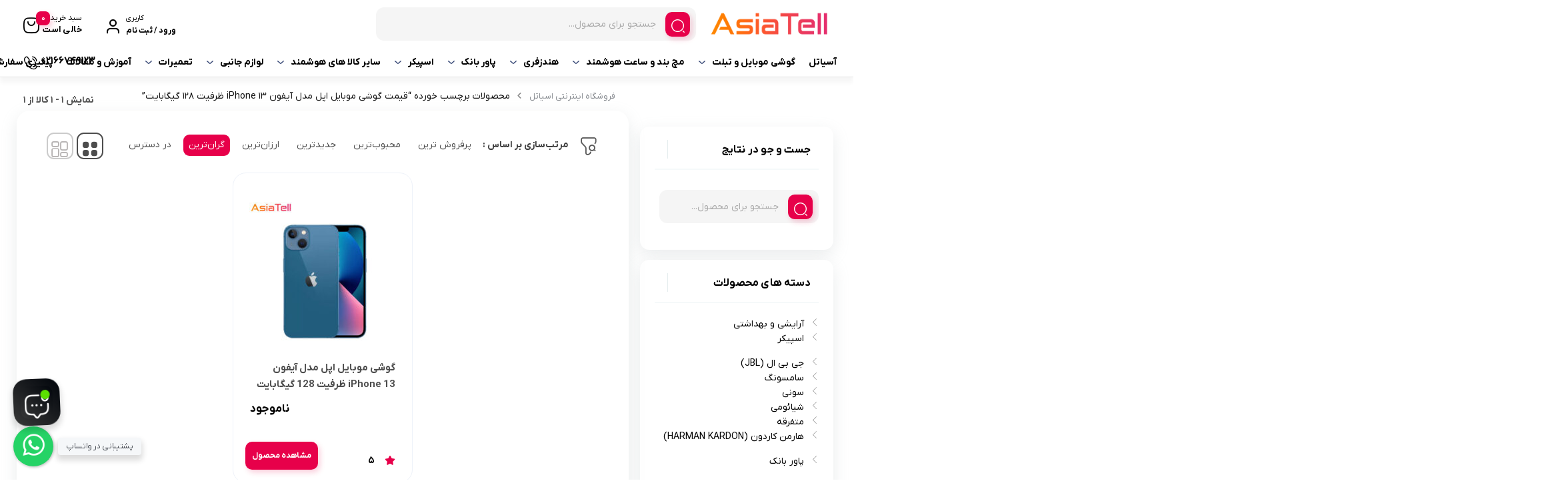

--- FILE ---
content_type: text/html; charset=UTF-8
request_url: https://asiatell.com/product-tag/%D9%82%DB%8C%D9%85%D8%AA-%DA%AF%D9%88%D8%B4%DB%8C-%D9%85%D9%88%D8%A8%D8%A7%DB%8C%D9%84-%D8%A7%D9%BE%D9%84-%D9%85%D8%AF%D9%84-%D8%A2%DB%8C%D9%81%D9%88%D9%86-iphone-13-%D8%B8%D8%B1%D9%81%DB%8C%D8%AA-128/
body_size: 42654
content:
<!doctype html>
<html dir="rtl" lang="fa-IR" prefix="og: https://ogp.me/ns#">

<head><meta charset="UTF-8"><script>if(navigator.userAgent.match(/MSIE|Internet Explorer/i)||navigator.userAgent.match(/Trident\/7\..*?rv:11/i)){var href=document.location.href;if(!href.match(/[?&]nowprocket/)){if(href.indexOf("?")==-1){if(href.indexOf("#")==-1){document.location.href=href+"?nowprocket=1"}else{document.location.href=href.replace("#","?nowprocket=1#")}}else{if(href.indexOf("#")==-1){document.location.href=href+"&nowprocket=1"}else{document.location.href=href.replace("#","&nowprocket=1#")}}}}</script><script>class RocketLazyLoadScripts{constructor(){this.v="1.2.3",this.triggerEvents=["keydown","mousedown","mousemove","touchmove","touchstart","touchend","wheel"],this.userEventHandler=this._triggerListener.bind(this),this.touchStartHandler=this._onTouchStart.bind(this),this.touchMoveHandler=this._onTouchMove.bind(this),this.touchEndHandler=this._onTouchEnd.bind(this),this.clickHandler=this._onClick.bind(this),this.interceptedClicks=[],window.addEventListener("pageshow",t=>{this.persisted=t.persisted}),window.addEventListener("DOMContentLoaded",()=>{this._preconnect3rdParties()}),this.delayedScripts={normal:[],async:[],defer:[]},this.trash=[],this.allJQueries=[]}_addUserInteractionListener(t){if(document.hidden){t._triggerListener();return}this.triggerEvents.forEach(e=>window.addEventListener(e,t.userEventHandler,{passive:!0})),window.addEventListener("touchstart",t.touchStartHandler,{passive:!0}),window.addEventListener("mousedown",t.touchStartHandler),document.addEventListener("visibilitychange",t.userEventHandler)}_removeUserInteractionListener(){this.triggerEvents.forEach(t=>window.removeEventListener(t,this.userEventHandler,{passive:!0})),document.removeEventListener("visibilitychange",this.userEventHandler)}_onTouchStart(t){"HTML"!==t.target.tagName&&(window.addEventListener("touchend",this.touchEndHandler),window.addEventListener("mouseup",this.touchEndHandler),window.addEventListener("touchmove",this.touchMoveHandler,{passive:!0}),window.addEventListener("mousemove",this.touchMoveHandler),t.target.addEventListener("click",this.clickHandler),this._renameDOMAttribute(t.target,"onclick","rocket-onclick"),this._pendingClickStarted())}_onTouchMove(t){window.removeEventListener("touchend",this.touchEndHandler),window.removeEventListener("mouseup",this.touchEndHandler),window.removeEventListener("touchmove",this.touchMoveHandler,{passive:!0}),window.removeEventListener("mousemove",this.touchMoveHandler),t.target.removeEventListener("click",this.clickHandler),this._renameDOMAttribute(t.target,"rocket-onclick","onclick"),this._pendingClickFinished()}_onTouchEnd(t){window.removeEventListener("touchend",this.touchEndHandler),window.removeEventListener("mouseup",this.touchEndHandler),window.removeEventListener("touchmove",this.touchMoveHandler,{passive:!0}),window.removeEventListener("mousemove",this.touchMoveHandler)}_onClick(t){t.target.removeEventListener("click",this.clickHandler),this._renameDOMAttribute(t.target,"rocket-onclick","onclick"),this.interceptedClicks.push(t),t.preventDefault(),t.stopPropagation(),t.stopImmediatePropagation(),this._pendingClickFinished()}_replayClicks(){window.removeEventListener("touchstart",this.touchStartHandler,{passive:!0}),window.removeEventListener("mousedown",this.touchStartHandler),this.interceptedClicks.forEach(t=>{t.target.dispatchEvent(new MouseEvent("click",{view:t.view,bubbles:!0,cancelable:!0}))})}_waitForPendingClicks(){return new Promise(t=>{this._isClickPending?this._pendingClickFinished=t:t()})}_pendingClickStarted(){this._isClickPending=!0}_pendingClickFinished(){this._isClickPending=!1}_renameDOMAttribute(t,e,r){t.hasAttribute&&t.hasAttribute(e)&&(event.target.setAttribute(r,event.target.getAttribute(e)),event.target.removeAttribute(e))}_triggerListener(){this._removeUserInteractionListener(this),"loading"===document.readyState?document.addEventListener("DOMContentLoaded",this._loadEverythingNow.bind(this)):this._loadEverythingNow()}_preconnect3rdParties(){let t=[];document.querySelectorAll("script[type=rocketlazyloadscript]").forEach(e=>{if(e.hasAttribute("src")){let r=new URL(e.src).origin;r!==location.origin&&t.push({src:r,crossOrigin:e.crossOrigin||"module"===e.getAttribute("data-rocket-type")})}}),t=[...new Map(t.map(t=>[JSON.stringify(t),t])).values()],this._batchInjectResourceHints(t,"preconnect")}async _loadEverythingNow(){this.lastBreath=Date.now(),this._delayEventListeners(this),this._delayJQueryReady(this),this._handleDocumentWrite(),this._registerAllDelayedScripts(),this._preloadAllScripts(),await this._loadScriptsFromList(this.delayedScripts.normal),await this._loadScriptsFromList(this.delayedScripts.defer),await this._loadScriptsFromList(this.delayedScripts.async);try{await this._triggerDOMContentLoaded(),await this._triggerWindowLoad()}catch(t){console.error(t)}window.dispatchEvent(new Event("rocket-allScriptsLoaded")),this._waitForPendingClicks().then(()=>{this._replayClicks()}),this._emptyTrash()}_registerAllDelayedScripts(){document.querySelectorAll("script[type=rocketlazyloadscript]").forEach(t=>{t.hasAttribute("data-rocket-src")?t.hasAttribute("async")&&!1!==t.async?this.delayedScripts.async.push(t):t.hasAttribute("defer")&&!1!==t.defer||"module"===t.getAttribute("data-rocket-type")?this.delayedScripts.defer.push(t):this.delayedScripts.normal.push(t):this.delayedScripts.normal.push(t)})}async _transformScript(t){return new Promise((await this._littleBreath(),navigator.userAgent.indexOf("Firefox/")>0||""===navigator.vendor)?e=>{let r=document.createElement("script");[...t.attributes].forEach(t=>{let e=t.nodeName;"type"!==e&&("data-rocket-type"===e&&(e="type"),"data-rocket-src"===e&&(e="src"),r.setAttribute(e,t.nodeValue))}),t.text&&(r.text=t.text),r.hasAttribute("src")?(r.addEventListener("load",e),r.addEventListener("error",e)):(r.text=t.text,e());try{t.parentNode.replaceChild(r,t)}catch(i){e()}}:async e=>{function r(){t.setAttribute("data-rocket-status","failed"),e()}try{let i=t.getAttribute("data-rocket-type"),n=t.getAttribute("data-rocket-src");t.text,i?(t.type=i,t.removeAttribute("data-rocket-type")):t.removeAttribute("type"),t.addEventListener("load",function r(){t.setAttribute("data-rocket-status","executed"),e()}),t.addEventListener("error",r),n?(t.removeAttribute("data-rocket-src"),t.src=n):t.src="data:text/javascript;base64,"+window.btoa(unescape(encodeURIComponent(t.text)))}catch(s){r()}})}async _loadScriptsFromList(t){let e=t.shift();return e&&e.isConnected?(await this._transformScript(e),this._loadScriptsFromList(t)):Promise.resolve()}_preloadAllScripts(){this._batchInjectResourceHints([...this.delayedScripts.normal,...this.delayedScripts.defer,...this.delayedScripts.async],"preload")}_batchInjectResourceHints(t,e){var r=document.createDocumentFragment();t.forEach(t=>{let i=t.getAttribute&&t.getAttribute("data-rocket-src")||t.src;if(i){let n=document.createElement("link");n.href=i,n.rel=e,"preconnect"!==e&&(n.as="script"),t.getAttribute&&"module"===t.getAttribute("data-rocket-type")&&(n.crossOrigin=!0),t.crossOrigin&&(n.crossOrigin=t.crossOrigin),t.integrity&&(n.integrity=t.integrity),r.appendChild(n),this.trash.push(n)}}),document.head.appendChild(r)}_delayEventListeners(t){let e={};function r(t,r){!function t(r){!e[r]&&(e[r]={originalFunctions:{add:r.addEventListener,remove:r.removeEventListener},eventsToRewrite:[]},r.addEventListener=function(){arguments[0]=i(arguments[0]),e[r].originalFunctions.add.apply(r,arguments)},r.removeEventListener=function(){arguments[0]=i(arguments[0]),e[r].originalFunctions.remove.apply(r,arguments)});function i(t){return e[r].eventsToRewrite.indexOf(t)>=0?"rocket-"+t:t}}(t),e[t].eventsToRewrite.push(r)}function i(t,e){let r=t[e];Object.defineProperty(t,e,{get:()=>r||function(){},set(i){t["rocket"+e]=r=i}})}r(document,"DOMContentLoaded"),r(window,"DOMContentLoaded"),r(window,"load"),r(window,"pageshow"),r(document,"readystatechange"),i(document,"onreadystatechange"),i(window,"onload"),i(window,"onpageshow")}_delayJQueryReady(t){let e;function r(r){if(r&&r.fn&&!t.allJQueries.includes(r)){r.fn.ready=r.fn.init.prototype.ready=function(e){return t.domReadyFired?e.bind(document)(r):document.addEventListener("rocket-DOMContentLoaded",()=>e.bind(document)(r)),r([])};let i=r.fn.on;r.fn.on=r.fn.init.prototype.on=function(){if(this[0]===window){function t(t){return t.split(" ").map(t=>"load"===t||0===t.indexOf("load.")?"rocket-jquery-load":t).join(" ")}"string"==typeof arguments[0]||arguments[0]instanceof String?arguments[0]=t(arguments[0]):"object"==typeof arguments[0]&&Object.keys(arguments[0]).forEach(e=>{let r=arguments[0][e];delete arguments[0][e],arguments[0][t(e)]=r})}return i.apply(this,arguments),this},t.allJQueries.push(r)}e=r}r(window.jQuery),Object.defineProperty(window,"jQuery",{get:()=>e,set(t){r(t)}})}async _triggerDOMContentLoaded(){this.domReadyFired=!0,await this._littleBreath(),document.dispatchEvent(new Event("rocket-DOMContentLoaded")),await this._littleBreath(),window.dispatchEvent(new Event("rocket-DOMContentLoaded")),await this._littleBreath(),document.dispatchEvent(new Event("rocket-readystatechange")),await this._littleBreath(),document.rocketonreadystatechange&&document.rocketonreadystatechange()}async _triggerWindowLoad(){await this._littleBreath(),window.dispatchEvent(new Event("rocket-load")),await this._littleBreath(),window.rocketonload&&window.rocketonload(),await this._littleBreath(),this.allJQueries.forEach(t=>t(window).trigger("rocket-jquery-load")),await this._littleBreath();let t=new Event("rocket-pageshow");t.persisted=this.persisted,window.dispatchEvent(t),await this._littleBreath(),window.rocketonpageshow&&window.rocketonpageshow({persisted:this.persisted})}_handleDocumentWrite(){let t=new Map;document.write=document.writeln=function(e){let r=document.currentScript;r||console.error("WPRocket unable to document.write this: "+e);let i=document.createRange(),n=r.parentElement,s=t.get(r);void 0===s&&(s=r.nextSibling,t.set(r,s));let a=document.createDocumentFragment();i.setStart(a,0),a.appendChild(i.createContextualFragment(e)),n.insertBefore(a,s)}}async _littleBreath(){Date.now()-this.lastBreath>45&&(await this._requestAnimFrame(),this.lastBreath=Date.now())}async _requestAnimFrame(){return document.hidden?new Promise(t=>setTimeout(t)):new Promise(t=>requestAnimationFrame(t))}_emptyTrash(){this.trash.forEach(t=>t.remove())}static run(){let t=new RocketLazyLoadScripts;t._addUserInteractionListener(t)}}RocketLazyLoadScripts.run();</script>
  
  <meta name="viewport" content="width=device-width, initial-scale=1.0, maximum-scale=1.0, user-scalable=no" />

  <link rel="profile" href="https://gmpg.org/xfn/11">
    <link rel="shortcut icon" href="https://asiatell.com/wp-content/themes/bakala/vendor/images/favicon.png" />
  <link rel="apple-touch-icon" href="https://asiatell.com/wp-content/themes/bakala/vendor/images/favicon.png">
  <meta name="msapplication-TileColor" content="#ff6600">
  <meta name="msapplication-TileImage" content="https://asiatell.com/wp-content/themes/bakala/vendor/images/favicon.png">
  
<!-- بهینه‌سازی موتور جستجو توسط Rank Math - https://rankmath.com/ -->
<title>قیمت گوشی موبایل اپل مدل آیفون iPhone 13 ظرفیت 128 گیگابایت &ndash; فروشگاه اینترنتی اسیاتل</title><link rel="stylesheet" href="https://asiatell.com/wp-content/cache/min/1/6a0e7ec00f01384dfbb2001d51baac43.css" media="all" data-minify="1" />
<meta name="robots" content="index, follow, max-snippet:-1, max-video-preview:-1, max-image-preview:large"/>
<link rel="canonical" href="https://asiatell.com/product-tag/%d9%82%db%8c%d9%85%d8%aa-%da%af%d9%88%d8%b4%db%8c-%d9%85%d9%88%d8%a8%d8%a7%db%8c%d9%84-%d8%a7%d9%be%d9%84-%d9%85%d8%af%d9%84-%d8%a2%db%8c%d9%81%d9%88%d9%86-iphone-13-%d8%b8%d8%b1%d9%81%db%8c%d8%aa-128/" />
<meta property="og:locale" content="fa_IR" />
<meta property="og:type" content="article" />
<meta property="og:title" content="قیمت گوشی موبایل اپل مدل آیفون iPhone 13 ظرفیت 128 گیگابایت &ndash; فروشگاه اینترنتی اسیاتل" />
<meta property="og:url" content="https://asiatell.com/product-tag/%d9%82%db%8c%d9%85%d8%aa-%da%af%d9%88%d8%b4%db%8c-%d9%85%d9%88%d8%a8%d8%a7%db%8c%d9%84-%d8%a7%d9%be%d9%84-%d9%85%d8%af%d9%84-%d8%a2%db%8c%d9%81%d9%88%d9%86-iphone-13-%d8%b8%d8%b1%d9%81%db%8c%d8%aa-128/" />
<meta property="og:site_name" content="آسیاتل" />
<meta name="twitter:card" content="summary_large_image" />
<meta name="twitter:title" content="قیمت گوشی موبایل اپل مدل آیفون iPhone 13 ظرفیت 128 گیگابایت &ndash; فروشگاه اینترنتی اسیاتل" />
<meta name="twitter:label1" content="محصولات" />
<meta name="twitter:data1" content="1" />
<script type="application/ld+json" class="rank-math-schema">{"@context":"https://schema.org","@graph":[{"@type":"Organization","@id":"https://asiatell.com/#organization","name":"\u0622\u0633\u06cc\u0627\u062a\u0644"},{"@type":"WebSite","@id":"https://asiatell.com/#website","url":"https://asiatell.com","name":"\u0622\u0633\u06cc\u0627\u062a\u0644","alternateName":"\u0627\u0633\u06cc\u0627\u062a\u0644","publisher":{"@id":"https://asiatell.com/#organization"},"inLanguage":"fa-IR"},{"@type":"CollectionPage","@id":"https://asiatell.com/product-tag/%d9%82%db%8c%d9%85%d8%aa-%da%af%d9%88%d8%b4%db%8c-%d9%85%d9%88%d8%a8%d8%a7%db%8c%d9%84-%d8%a7%d9%be%d9%84-%d9%85%d8%af%d9%84-%d8%a2%db%8c%d9%81%d9%88%d9%86-iphone-13-%d8%b8%d8%b1%d9%81%db%8c%d8%aa-128/#webpage","url":"https://asiatell.com/product-tag/%d9%82%db%8c%d9%85%d8%aa-%da%af%d9%88%d8%b4%db%8c-%d9%85%d9%88%d8%a8%d8%a7%db%8c%d9%84-%d8%a7%d9%be%d9%84-%d9%85%d8%af%d9%84-%d8%a2%db%8c%d9%81%d9%88%d9%86-iphone-13-%d8%b8%d8%b1%d9%81%db%8c%d8%aa-128/","name":"\u0642\u06cc\u0645\u062a \u06af\u0648\u0634\u06cc \u0645\u0648\u0628\u0627\u06cc\u0644 \u0627\u067e\u0644 \u0645\u062f\u0644 \u0622\u06cc\u0641\u0648\u0646 iPhone 13 \u0638\u0631\u0641\u06cc\u062a 128 \u06af\u06cc\u06af\u0627\u0628\u0627\u06cc\u062a &ndash; \u0641\u0631\u0648\u0634\u06af\u0627\u0647 \u0627\u06cc\u0646\u062a\u0631\u0646\u062a\u06cc \u0627\u0633\u06cc\u0627\u062a\u0644","isPartOf":{"@id":"https://asiatell.com/#website"},"inLanguage":"fa-IR"}]}</script>
<!-- /افزونه سئو ورپرس Rank Math -->

<style id='wp-img-auto-sizes-contain-inline-css' type='text/css'>
img:is([sizes=auto i],[sizes^="auto," i]){contain-intrinsic-size:3000px 1500px}
/*# sourceURL=wp-img-auto-sizes-contain-inline-css */
</style>



<style id='classic-theme-styles-inline-css' type='text/css'>
/*! This file is auto-generated */
.wp-block-button__link{color:#fff;background-color:#32373c;border-radius:9999px;box-shadow:none;text-decoration:none;padding:calc(.667em + 2px) calc(1.333em + 2px);font-size:1.125em}.wp-block-file__button{background:#32373c;color:#fff;text-decoration:none}
/*# sourceURL=/wp-includes/css/classic-themes.min.css */
</style>

<link rel='stylesheet' id='woocommerce-smallscreen-rtl-css' href='https://asiatell.com/wp-content/plugins/woocommerce/assets/css/woocommerce-smallscreen-rtl.css?ver=9.7.1' type='text/css' media='only screen and (max-width: 768px)' />

<style id='woocommerce-inline-inline-css' type='text/css'>
.woocommerce form .form-row .required { visibility: visible; }
/*# sourceURL=woocommerce-inline-inline-css */
</style>







<style id='bakala-main-theme-inline-css' type='text/css'>

    @-webkit-keyframes pulsex {
        0%{-webkit-box-shadow:0 0 0 0 #0071e3;}
        70%{-webkit-box-shadow:0 0 0 10px transparent;}
        100%{-webkit-box-shadow:0 0 0 0 transparent;}
    }
    @keyframes pulsex {
        0%{-moz-box-shadow:0 0 0 0 #0071e3;box-shadow:0 0 0 0 #0071e3;}
        70%{-moz-box-shadow:0 0 0 10px transparent;box-shadow:0 0 0 10px transparent;}
        100%{-moz-box-shadow:0 0 0 0 transparent;box-shadow:0 0 0 0 transparent;}
    }
    @-webkit-keyframes pulse {
        0%{-webkit-box-shadow:0 0 0 0 #e7004a;}
        70%{-webkit-box-shadow:0 0 0 10px transparent;}
        100%{-webkit-box-shadow:0 0 0 0 transparent;}
    }
    @keyframes pulse {
        0%{-moz-box-shadow:0 0 0 0 #e7004a;box-shadow:0 0 0 0 #e7004a;}
        70%{-moz-box-shadow:0 0 0 10px transparent;box-shadow:0 0 0 10px transparent;}
        100%{-moz-box-shadow:0 0 0 0 transparent;box-shadow:0 0 0 0 transparent;}
    }
    @-webkit-keyframes pulsei {
        0%{-webkit-box-shadow:0 0 0 0 #e7004a}
        70%{-webkit-box-shadow:0 0 0 10px transparent}
        100%{-webkit-box-shadow:0 0 0 0 transparent}
    }
    @keyframes pulsei {
        0%{-moz-box-shadow:0 0 0 0 #e7004a;box-shadow:0 0 0 0 #e7004a}
        70%{-moz-box-shadow:0 0 0 10px transparent;box-shadow:0 0 0 10px transparent}
        100%{-moz-box-shadow:0 0 0 0 transparent;box-shadow:0 0 0 0 transparent}
    }
    
        :root {
            --accent_color1:#0071e3;
            --accent_color2:#e7004a;
            --accent_gradient_from:#E7366D;
            --accent_gradient_to:#FF8503;
            --darkmode_background:#262626;
            --darkmode_text:#FFFFFF;
        }
    .footerinfobar {}.white_catbody {}.tbar-background {background-color:#DD0D0D;color:#FFFFFF;}
            .lds-ellipsis,
            .lds-ellipsis div {
              box-sizing: border-box;
            }
            .lds-ellipsis {
              display: flex;
              justify-content: center;
              position: relative;
              width: 80px;
              height: 80px;
            }
            .lds-ellipsis div {
              position: absolute;
              top: 33.33333px;
              width: 13.33333px;
              height: 13.33333px;
              border-radius: 50%;
              background: #000000;
              animation-timing-function: cubic-bezier(0, 1, 1, 0);
            }
            .lds-ellipsis div:nth-child(1) {
              left: 8px;
              animation: lds-ellipsis1 0.6s infinite;
            }
            .lds-ellipsis div:nth-child(2) {
              left: 8px;
              animation: lds-ellipsis2 0.6s infinite;
            }
            .lds-ellipsis div:nth-child(3) {
              left: 32px;
              animation: lds-ellipsis2 0.6s infinite;
            }
            .lds-ellipsis div:nth-child(4) {
              left: 56px;
              animation: lds-ellipsis3 0.6s infinite;
            }
            @keyframes lds-ellipsis1 {
              0% {
                transform: scale(0);
              }
              100% {
                transform: scale(1);
              }
            }
            @keyframes lds-ellipsis3 {
              0% {
                transform: scale(1);
              }
              100% {
                transform: scale(0);
              }
            }
            @keyframes lds-ellipsis2 {
              0% {
                transform: translate(0, 0);
              }
              100% {
                transform: translate(24px, 0);
              }
            }
            
            .elementor-section.elementor-section-boxed>.elementor-container{max-width:1440px !important}
        
            .bakala-float-call{
                left:20px;
                bottom:80px;
            }
            .bakala-float-call-btn{
                left:0;
            }
            .bakala-messangers-block{
                left:0;
            }
        
            .bakala-whatsapp-chat-btn{
                left:20px;
                bottom:20px;
                flex-direction: row-reverse;
            }
        
        .products-box .product-category{display:none!important}
        
       
        .woocommerce ul.products li.product .products__item-image-wrapper.has_second .second-image {

            display: none;
        }
        .woocommerce ul.products li.product .products__item-image-wrapper.has_second:hover .products__item-image {

            display: none;
        }
        .woocommerce ul.products li.product .products__item-image-wrapper.has_second:hover .products__item-image.second-image {
            display: block !important;
        }
        
        [class*=' eicon-'], [class^=eicon]{font-family: eicons !important}
        .short-description .innerContent::after {
            background-image: url(https://asiatell.com/wp-content/themes/bakala/vendor/files/pen-paper.png) !important;
            background-size: contain !important;
        }
    .woocommerce-cart-form__cart-item.cart_item.bakala_gift_prodcut{
        background:rgba(231 , 0 , 74 , 0.8);
    }
    .bakala_ai_comment,.ai-comments, .cart-box .cart-items-count,.woocommerce div.product .product-info-box .button.external-product-btn, .swal2-styled.swal2-confirm, .bakala_reading_time i::before, .post .post-meta i.icon-clock-icon:before, .bakala_must_login_comment a.bakala_lr_btn:before, .bakala_must_login_comment .bakala_lr_btn.popup:before,.product-info-box .seller-info .header-section:before,.purchase_records_modal_show::before,.dgwt-wcas-sf-wrapp::before,.woocommerce div.product .woocommerce-tabs ul.tabs li.reviews_tab a::before,.woocommerce div.product .woocommerce-tabs ul.tabs li.ask_tab a::before,.woocommerce div.product .woocommerce-tabs ul.tabs li.additional_information_tab a::before,.woocommerce div.product .woocommerce-tabs ul.tabs li.desc_tab a::before,.icon-stock-notice::before, .vendor-warranty::before, .short_tab_title::before,.product-info-box .leadTime-info i.icon::before, span.bakala-sizes-product-size-chart-button::before, a.c-navi-list__basket-submit, .dk-button-container.small button,#feedback_submit, .form-submit input#submit, li#tab-title-reviews a:after, li#tab-title-ask a:after, .product_bar, .product-info-box .dk-button-discount,.woocommerce div.product .bakala_product_float_box .product-info-box .button, .bakala_add_onMoreShow, .btn.product-dle-btn, .woocommerce div.product form.cart .button.dk-button, a.bk-factor-button, a.back_to_home.btn, .woocommerce #payment #place_order, .woocommerce-page #payment #place_order,#sms-newsletter button,.bk_purchasing-process--navigation-item--current .bk_purchasing-process--navigation-item-icon,.profile-section__more a i.fa.fa-chevron-left:before, .woocommerce-address-fields .woocommerce-Button.button, .woocommerce-MyAccount-content .order-status i.fa-chevron-left:before, span.edit-info, .woocommerce-MyAccount-content .active .order-count, li.woocommerce-MyAccount-navigation-link.is-active:before,.wishlist-item .btn.btn-blue.woocommerce-Button.button,.elementor-widget-posts_carousel a.boxmore:after, .elementor-widget-container .section-products-carousel header .boxmore a:after, .bk_purchasing-process--navigation-item--current .bk_purchasing-process--navigation-item-icon, .rememberpassword .dk-button-container .dk-button.blue, #login-register .input-box.lr_btn_wrap button:not(#edit-phone-number), .elementor .sale-perc,.bakala_add_to_cart_button, .return-to-shop .button.wc-backward, .ar-spender, body.woocommerce-cart .post-title .next-shopping.active .count, body.woocommerce-cart .post-title .cart.active .count, .ar-order, a.checkout-button.button.wc-forward, footer.bk_carousel_modern_footer .add_to_cart_btn, a.button.product_type_external, a.button.product_type_simple, .products-box .loop-add-to-cart .button.product_type_simple.add_to_cart_button.ajax_add_to_cart, .bakala-select-options, button.back-to-product, .loop-saving-percentage, .bakala-icon.icon-arr-circle, .bk_carousel_modern_price_off b, .section-products-carousel .sale-perc, .bakala-best-sellers-head-section-more svg g path, .bakala_recent_visits_style2_showmore svg g path, .bakala_recent_visits_style2_item_showmore svg, .bakala-best-sellers-head-section-more i,a.show_product_variable{
        box-shadow: 3px 4px 9px 0 rgba(231 , 0 , 74 , .2)!important;
    }
    .bakala_ai_comment:hover,.ai-comments:hover, .woocommerce div.product .product-info-box .button.external-product-btn:hover, swal2-styled.swal2-confirm:hover, a.c-navi-list__basket-submit:hover, .dk-button-container.small button:hover,#feedback_submit:hover, .form-submit input#submit:hover, .woocommerce div.product .bakala_product_float_box .product-info-box .button:hover, .bakala_add_onMoreShow:hover, .btn.product-dle-btn:hover, .woocommerce div.product form.cart .button.dk-button:hover, a.bk-factor-button:hover, a.back_to_home.btn:hover,.woocommerce #payment #place_order:hover, .woocommerce-page #payment #place_order:hover,#sms-newsletter button:hover,.profile-section__more a i.fa.fa-chevron-left:hover:before, .woocommerce-address-fields .woocommerce-Button.button:hover, .woocommerce-MyAccount-content .order-status i.fa-chevron-left:hover:before, span.edit-info:hover, li.woocommerce-MyAccount-navigation-link.is-active:hover:before, .wishlist-item .btn.btn-blue.woocommerce-Button.button:hover, .rememberpassword .dk-button-container .dk-button.blue:hover, #login-register .input-box.lr_btn_wrap button:not(#edit-phone-number):hover, .section-products-carousel .button.product_type_external:hover, .bakala-icon.icon-arr-circle:hover, .bakala_recent_visits_style2_item_showmore svg:hover, .bakala_recent_visits_style2 .bakala-icon.icon-arr-circle:hover, footer.bk_carousel_modern_footer .add_to_cart_btn:hover, .section-products-carousel a.button.product_type_simple:hover, .ar-order:hover, .loop-add-to-cart .button.product_type_simple.add_to_cart_button.ajax_add_to_cart:hover ,.bakala_add_to_cart_button:hover, .return-to-shop .button.wc-backward:hover, .ar-order:hover, a.checkout-button.button.wc-forward:hover, button.tnp-submit:hover, #sms-newsletter button:hover, button.tnp-submit:hover {
    box-shadow: 3px 4px 9px 0 rgba(231 , 0 , 74 , .5)!important;
    transition: box-shadow .5s cubic-bezier(.4, 0, 1, 1), transform .5s cubic-bezier(.4, 0, 1, 1)!important;
        }
    
        .bakala-update-price::before{
            background: #81D742 !important;
        }
        #modal-product-gallery .modal-content{overflow-y:hidden;background:#000}#modal-product-gallery .modal-dialog{width:100%;height:100%!important;top:0!important;bottom:0;left:0;right:0;transform:unset!important;margin:0!important;max-width:100%!important}#modal-product-gallery .modal-content{max-height:100%!important;border-radius:0!important;height:100%;padding:40px}#modal-product-gallery .btn-close{position:absolute;top:48px;left:50px;margin:0!important;background:unset!important;opacity:1!important}#modal-product-gallery .btn-close:after{content:"\E15f";font-family:bakala;color:#ff000085;font-size:40px}#modal-product-gallery .modal-body{overflow-y:auto;height:auto!important;overflow:hidden;margin-top:-20px}.remodal-gallery-content{flex-direction:column;align-items:center;justify-content:center;padding-right:0;padding-left:0;height:100%!important}.remodal-gallery-main-img{height:auto!important;width:calc(100vh - 230px);max-width:75vw}.remodal-gallery-thumbs-container{width:100%;max-height:unset!important;margin:0!important}.remodal-gallery-thumbs{flex-wrap:nowrap!important;justify-content:center;margin-bottom:0!important;position:absolute;bottom:0;left:0;right:0}.remodal-gallery-thumb img{object-fit:cover!important;width:100%!important;min-height:100%!important;min-width:100%!important}ul#gallery_tab{justify-content:center;border:1px solid hsla(0,0%,100%,.25)!important;display:inline-flex;border-radius:14px}.remodal-gallery-main-img img{max-height:100%!important;max-width:100%!important;object-fit:contain!important;position:unset!important;min-width:unset!important}#gallery-buyers-tab-pane .remodal-gallery-thumb img{height:auto!important;width:100%!important;aspect-ratio:unset!important;max-height:unset!important}#gallery-buyers-tab-pane .remodal-gallery-thumb{height:100%!important;width:auto!important}
            .bakala_ai_popup_btn{
                right:10px;
                bottom:32px;
                left:unset;
            }
            .bakala_ai_popup{
                right:10px;
                left:unset;
                bottom:32px;
            }
            
        .shipping-cost.ersal {
    display: none;
}				

.free-shipping-icon img {
    width: auto;
    height: auto;}
    .woocommerce-billing-fields__field-wrapper .clear {
    display: none;
}

    
/*# sourceURL=bakala-main-theme-inline-css */
</style>










<script type="text/javascript" src="https://asiatell.com/wp-includes/js/jquery/jquery.min.js?ver=3.7.1" id="jquery-core-js" defer></script>
<script type="rocketlazyloadscript" data-rocket-type="text/javascript" data-rocket-src="https://asiatell.com/wp-content/plugins/woocommerce/assets/js/jquery-blockui/jquery.blockUI.min.js?ver=2.7.0-wc.9.7.1" id="jquery-blockui-js" defer="defer" data-wp-strategy="defer"></script>
<script type="text/javascript" src="https://asiatell.com/wp-content/plugins/woocommerce/assets/js/js-cookie/js.cookie.min.js?ver=2.1.4-wc.9.7.1" id="js-cookie-js" defer="defer" data-wp-strategy="defer"></script>
<script type="text/javascript" id="woocommerce-js-extra">
/* <![CDATA[ */
var woocommerce_params = {"ajax_url":"/wp-admin/admin-ajax.php","wc_ajax_url":"/?wc-ajax=%%endpoint%%","i18n_password_show":"Show password","i18n_password_hide":"Hide password"};
//# sourceURL=woocommerce-js-extra
/* ]]> */
</script>
<script type="rocketlazyloadscript" data-rocket-type="text/javascript" data-rocket-src="https://asiatell.com/wp-content/plugins/woocommerce/assets/js/frontend/woocommerce.min.js?ver=9.7.1" id="woocommerce-js" defer="defer" data-wp-strategy="defer"></script>
<script type="rocketlazyloadscript" data-rocket-type="text/javascript" data-rocket-src="https://asiatell.com/wp-content/themes/bakala/assets/js/slick.min.js?ver=b92de74743ba3557bdca4441e700a952" id="slick.min.js-js" defer></script>
<script type="rocketlazyloadscript" data-rocket-type="text/javascript" data-rocket-src="https://asiatell.com/wp-content/themes/bakala/assets/js//flipclock.min.js?ver=b92de74743ba3557bdca4441e700a952" id="jquery-flipclock-js" defer></script>
<script type="rocketlazyloadscript" data-minify="1" data-rocket-type="text/javascript" data-rocket-src="https://asiatell.com/wp-content/cache/min/1/wp-content/themes/bakala/assets/js/jquery.countdown.js?ver=1766934903" id="jquery-lif-js" defer></script>
<meta name="generator" content="performant-translations 1.2.0">
		<style>
			.dgwt-wcas-ico-magnifier,.dgwt-wcas-ico-magnifier-handler{max-width:20px}.dgwt-wcas-search-wrapp{max-width:600px}		</style>
		<meta name='csrf-token' content='3f05d3a6e4'><meta name="generator" content="Redux 4.5.3" /><link rel="preload" as="font" type="font/woff2" crossorigin="anonymous" href="https://asiatell.com/wp-content/themes/bakala/vendor/fonts/bakala-icons.woff2" />
<link rel="preload" as="font" type="font/woff" crossorigin="anonymous" href="https://asiatell.com/wp-content/themes/bakala/vendor/fonts/bakala-icons.woff" />
	<noscript><style>.woocommerce-product-gallery{ opacity: 1 !important; }</style></noscript>
	<meta name="generator" content="Elementor 3.28.3; features: additional_custom_breakpoints, e_local_google_fonts; settings: css_print_method-internal, google_font-disabled, font_display-auto">
		<style type="text/css">

		/**
		 * Dynamic Styles
		 */
		ul.jcaa_attr_variable_select .jcaa_attr_option:hover{
		 	border-color:#333333 !important;
		 }
		
		.jcaa_attr_select .jcaa_attr_option, .jcaa_attr_select .jcaa_attr_option.jcass_attr_disable:hover{
			border: 2px solid #FFFFFF !important;
		}

				.jcaa_attr_select.jcaa_size_small .jcaa_obj_image.jcaa_attr_option, .jcaa_attr_select.jcaa_size_small .jcaa_obj_color.jcaa_attr_option{
			width: 20px;
			height: 20px;
		}

        .upsells.products .jcaa_attr_select.jcaa_size_small .jcaa_obj_image.jcaa_attr_option, .upsells.products .jcaa_attr_select.jcaa_size_small .jcaa_obj_color.jcaa_attr_option{
            width: 20px;
            height: 20px;
        }

		.jcaa_attr_select.jcaa_size_small .jcaa_obj_text.jcaa_attr_option{
			line-height: 20px;
			font-size:10px;
		}
				.jcaa_attr_select.jcaa_size_medium .jcaa_obj_image.jcaa_attr_option, .jcaa_attr_select.jcaa_size_medium .jcaa_obj_color.jcaa_attr_option{
			width: 30px;
			height: 30px;
		}

        .upsells.products .jcaa_attr_select.jcaa_size_medium .jcaa_obj_image.jcaa_attr_option, .upsells.products .jcaa_attr_select.jcaa_size_medium .jcaa_obj_color.jcaa_attr_option{
            width: 30px;
            height: 30px;
        }

		.jcaa_attr_select.jcaa_size_medium .jcaa_obj_text.jcaa_attr_option{
			line-height: 30px;
			font-size:15px;
		}
				.jcaa_attr_select.jcaa_size_large .jcaa_obj_image.jcaa_attr_option, .jcaa_attr_select.jcaa_size_large .jcaa_obj_color.jcaa_attr_option{
			width: 40px;
			height: 40px;
		}

        .upsells.products .jcaa_attr_select.jcaa_size_large .jcaa_obj_image.jcaa_attr_option, .upsells.products .jcaa_attr_select.jcaa_size_large .jcaa_obj_color.jcaa_attr_option{
            width: 40px;
            height: 40px;
        }

		.jcaa_attr_select.jcaa_size_large .jcaa_obj_text.jcaa_attr_option{
			line-height: 40px;
			font-size:20px;
		}
		
		ul.jcaa_attr_select li{
			border: 1px solid #DDDDDD;
		}

		.jcaa_attr_select .jcaa_active_attr{
			border-color: #333333;
		}

		.jcaa_attr_select .jcass_attr_disabled{
			opacity: 0.2;
		}

				.jcaa_attr_select .jcaa_active_attr .jcaa_attr_option:hover{
			border: 2px solid #FFFFFF !important;
			cursor: default;
		}
		
		</style>
		<script>function perfmatters_check_cart_fragments(){if(null!==document.getElementById("perfmatters-cart-fragments"))return!1;if(document.cookie.match("(^|;) ?woocommerce_cart_hash=([^;]*)(;|$)")){var e=document.createElement("script");e.id="perfmatters-cart-fragments",e.src="https://asiatell.com/wp-content/plugins/woocommerce/assets/js/frontend/cart-fragments.min.js",e.async=!0,document.head.appendChild(e)}}perfmatters_check_cart_fragments(),document.addEventListener("click",function(){setTimeout(perfmatters_check_cart_fragments,1e3)});</script><style class='wp-fonts-local' type='text/css'>
@font-face{font-family:Inter;font-style:normal;font-weight:300 900;font-display:fallback;src:url('https://asiatell.com/wp-content/plugins/woocommerce/assets/fonts/Inter-VariableFont_slnt,wght.woff2') format('woff2');font-stretch:normal;}
@font-face{font-family:Cardo;font-style:normal;font-weight:400;font-display:fallback;src:url('https://asiatell.com/wp-content/plugins/woocommerce/assets/fonts/cardo_normal_400.woff2') format('woff2');}
</style>
<link rel="icon" href="https://asiatell.com/wp-content/uploads/cropped-f38add51-87f5-4caf-a6b0-246de0392294-32x32.jpg" sizes="32x32" />
<link rel="icon" href="https://asiatell.com/wp-content/uploads/cropped-f38add51-87f5-4caf-a6b0-246de0392294-192x192.jpg" sizes="192x192" />
<link rel="apple-touch-icon" href="https://asiatell.com/wp-content/uploads/cropped-f38add51-87f5-4caf-a6b0-246de0392294-180x180.jpg" />
<meta name="msapplication-TileImage" content="https://asiatell.com/wp-content/uploads/cropped-f38add51-87f5-4caf-a6b0-246de0392294-270x270.jpg" />
		<style type="text/css" id="wp-custom-css">
			#bakala_national_code {
    display: none;
}

.woocommerce form .form-row.woocommerce-invalid label {
    display: none;
}

.woocommerce form .form-row .optional {
	visibility: hidden;}

		</style>
		<style id="bakala_options-dynamic-css" title="dynamic-css" class="redux-options-output">.bakala-messanger.msg-item-instagram span{background:linear-gradient(90deg,#CC0000 0%, #DD3333 100%);background:-moz-linear-gradient(0deg,#CC0000 0%, #DD3333 100%);background:-webkit-linear-gradient(0deg,#CC0000 0%, #DD3333 100%);background:-o-linear-gradient(0deg,#CC0000 0%, #DD3333 100%);background:-ms-linear-gradient(0deg,#CC0000 0%, #DD3333 100%)}</style><noscript><style>.perfmatters-lazy[data-src]{display:none !important;}</style></noscript><style>.perfmatters-lazy.pmloaded,.perfmatters-lazy.pmloaded>img,.perfmatters-lazy>img.pmloaded,.perfmatters-lazy[data-ll-status=entered]{animation:500ms pmFadeIn}@keyframes pmFadeIn{0%{opacity:0}100%{opacity:1}}</style></head>

<body data-rsssl=1 class="rtl archive tax-product_tag term-------iphone-13--128 term-4519 wp-theme-bakala theme-bakala woocommerce woocommerce-page woocommerce-no-js bakala_enable_popup_add_to_cart skeleton_loader_disable main-color force_login_inactive elementor-default elementor-kit-22863">
              <div class="modal fade bakala_login_style_two" id="bakala_login" tabindex="-1" style="display: none;">
          <div class="modal-dialog">
            <div class="modal-content">
              <div class="bs-logo"><img width="220" height="57" src="data:image/svg+xml,%3Csvg%20xmlns=&#039;http://www.w3.org/2000/svg&#039;%20width=&#039;220&#039;%20height=&#039;57&#039;%20viewBox=&#039;0%200%20220%2057&#039;%3E%3C/svg%3E" alt class="perfmatters-lazy" data-src="https://asiatell.com/wp-content/uploads/AsiaTell-logo.png" /><noscript><img width="220" height="57" src="https://asiatell.com/wp-content/uploads/AsiaTell-logo.png" alt=""></noscript></div>
              <meta name="bakala_otp_wait" content="120">
<style>
    .lr_alert {
        color: #fff;
    }

    .auth__container .alert-simple.alert-warning {
        border: 1px solid rgba(241, 142, 6, 0.81);
        background-color: rgba(220, 128, 1, 0.16);
        box-shadow: 0px 0px 2px #ffb103;
        color: #ff4b03;
        transition: 0.5s;
        cursor: pointer;
        text-align: center;
        font-weight: 600;
        font-size: 15px;
    }

    .auth__container .alert-warning:hover {
        background-color: rgba(220, 128, 1, 0.33);
        transition: 0.5s;
    }

    .auth__container .warning {
        font-size: 18px;
        color: #ff4b03;
        text-shadow: none;
    }

    .auth__container .alert:before {
        content: '';
        position: absolute;
        width: 0;
        height: calc(100% - 44px);
        border-right: 1px solid;
        border-left: 2px solid;
        border-bottom-left-radius: 3px;
        border-top-left-radius: 3px;
        right: 0;
        top: 50%;
        transform: translate(0, -50%);
        height: 30px;
    }

    .auth__container .alert>.start-icon {
        margin-right: 0;
        min-width: 20px;
        text-align: center;
    }

    .auth__container .alert>.start-icon {
        margin-right: 5px;
    }
</style>
<div id="login-register" class="lr_password_enable">
    <div class="lr-box">

        <form id="lr-send-form" class="lr-form"
            style="display:flex" action=""
            method="post">
                            <header class="header">
                    <button type="button" data-bs-dismiss="modal" class="header__button close-icon"></button>
                </header>
                        <div class="auth__container">
                                                    <h4 class="auth-modal__title">ورود / ثبت نام</h4>
                                <p class="lr-description">
                    شماره تماس یا ایمیل خود را وارد کنید                </p>

                <div class="input-box">
                    <div class="input-field">
                        <span class="input-icon icon-profile-input-login font-icon"></span>
                                                    <input type="text" name="phone" id="phone"
                                placeholder="شماره تلفن یا ایمیل خود را وارد کنید" autofocus>
                                                <p class="lr-error" id="error-phone" style="display:none"></p>
                    </div>
                                            <div class="input-field" id="lr-password-field" style="display:none">
                            <span class="input-icon icon-password-input-login font-icon"></span>
                            <div style="position:relative;display:flex;align-items:center;">
                                <input type="password" name="password" id="pass"
                                    placeholder="پسورد" style="padding-left:38px;width:100%;">
                                <i id="toggle-pass-eye" class="password-toggle-eye bakala-icon icon-eye-closed" style="position:absolute;left:8px;cursor:pointer;top:50%;transform:translateY(-50%);"></i>
                            </div>
                            <p class="lr-error" id="error-pass" style="display:none"></p>
                        </div>
                    
                </div>
                            </div>
                                <div class="auth-footer">
                        <div class="input-box lr_btn_wrap">
                            <button class="lr-send" type="submit" name="send"
                                id="send">دریافت کد تایید</button>
                            <button class="lr-send plus-button" type="button" name="lr" id="lr-btn"
                                style="display:none;">ورود / ثبت نام</button>
                        </div>
                                                    <div class="input-box">
                                <a class="forget btn" style="margin:10px 0;display:none" target="_blank"
                                    href="https://asiatell.com/my-account/lost-password/">رمزعبور را فراموش کرده ام</a>
                            </div>
                                                    <button class="lr-send plus-button" type="button"
                                id="show-pass">ورود / ثبت نام با پسورد</button>
                            <button class="lr-send plus-button" type="button" style="display:none"
                                id="show-code">ورود با رمز یکبار مصرف</button>
                                        </div>
        </form>

        <form id="lr-submit-form" class="lr-form" method="post"
            style="display:none"
            autocomplete="one-time-code" onsubmit="return false;">
            <header class="header">
                <button type="button" class="header__button back-icon"></button>
            </header>
                        <div class="auth__container">
                <p class="lr-description">کد تایید 4 رقمی ارسال شده به شماره موبایل زیر را وارد کنید.</p>

                <div class="c-input">
                    <label class="c-input__container c-input__container--disabled">
                        <span class="c-input__icon">
                            <span role="button" id="edit-phone-number" class="otp-form__mobile">
                                ویرایش شماره                            </span>
                        </span>
                        <input value="" disabled="disabled" class="c-input__field c-input__field--ltr lr-phone-number">
                    </label>
                </div>


                <div class="input-box token" id="lr-token">
                    <input type="text" id="autofill-input" class="hidden-autofill token-input" inputmode="numeric"
                        pattern="\d{4}" autocomplete="one-time-code" maxlength="4">


                    <div id="lr-countdown"></div>
                </div>
                <p class="token-error lr-error" style="display:none"></p>
            </div>
            <div class="auth-footer">
                <button class="lr-submit" id="lr-submit" type="submit"
                    name="submit">تایید کد</button>
                <button class="lr-recode" id="otp-recode" type="button" name="recode"
                    style="display: none;">ارسال مجدد کد</button>
            </div>
        </form>
                    <form id="lr-password-form" class="lr-form" method="post"
                style="display:none">
                <p class="lr-description">رمز عبور خود را وارد کنید.</p>
                <div style="position:relative;display:flex;align-items:center;">
                    <input type="password" name="password" id="password" style="padding-left:38px;width:100%;">
                    <i id="toggle-password-eye" class="password-toggle-eye bakala-icon icon-eye-closed" style="position:absolute;left:8px;cursor:pointer;top:50%;transform:translateY(-50%);"></i>
                </div>
                <p class="password-error lr-error"></p>
                <button class="lr-submit" id="lr-password" type="submit"
                    name="submit-password">ورود / ثبت نام</button>
            </form>
            </div>

</div>
<script type="rocketlazyloadscript">window.addEventListener('DOMContentLoaded', function() {
    jQuery(document).ready(function($) {
        // Countdown timer for OTP resend
        function bakalaCountdown() {
            var countDownDate = new Date().getTime() + 120000;

            var x = setInterval(function() {
                var now = new Date().getTime();
                var distance = countDownDate - now;
                var days = Math.floor(distance / (1000 * 60 * 60 * 24));
                var hours = Math.floor((distance % (1000 * 60 * 60 * 24)) / (1000 * 60 * 60));
                var minutes = Math.floor((distance % (1000 * 60 * 60)) / (1000 * 60));
                var seconds = Math.floor((distance % (1000 * 60)) / 1000);

                document.getElementById("lr-countdown").innerHTML = `<div class="otp-inputs__timer"><i class="bakala-icon icon-recode"></i>
                ${minutes}:${seconds}
            </div>`;

                if (distance < 0) {
                    clearInterval(x);
                    document.getElementById("lr-countdown").innerHTML = `<button id="otp-recode" type="button" onclick="resendCode()" class="otp-inputs__resend"><span class="otp-inputs__tooltip">
                        Get the code again
                    </span><i class="bakala-icon icon-recode"></i></button>`;
                }
            }, 1000);
        }

        // Password visibility toggle for Bakala theme - inline version
        function togglePasswordVisibility(inputId, iconId) {
            var input = document.getElementById(inputId);
            var icon = document.getElementById(iconId);
            if (!input || !icon) return;
            icon.addEventListener('click', function() {
                if (input.type === 'password') {
                    input.type = 'text';
                    icon.classList.remove('icon-eye-closed');
                    icon.classList.add('icon-eye-open');
                } else {
                    input.type = 'password';
                    icon.classList.remove('icon-eye-open');
                    icon.classList.add('icon-eye-closed');
                }
            });
        }
        jQuery(document).ready(function($) {
            togglePasswordVisibility('pass', 'toggle-pass-eye');
            togglePasswordVisibility('password', 'toggle-password-eye');
        });

        // --- END password toggle ---

        function showPass() {
            jQuery('#show-pass').fadeOut();
            jQuery('#send').fadeOut();
            jQuery('#lr-btn').fadeIn();
            jQuery('.forget').fadeIn();
            jQuery('#show-code').fadeIn();
            jQuery('#lr-password-field').fadeIn();
        }

        function showCode() {
            jQuery('#show-code').fadeOut();
            jQuery('#send').fadeIn();
            jQuery('#lr-btn').fadeOut();
            jQuery('#show-pass').fadeIn();
            jQuery('.forget').fadeOut();
            jQuery('#lr-password-field').fadeOut();
        }

        jQuery('#show-pass').click(function() {
            showPass();
            jQuery('#pass').focus();
        });
        jQuery('#show-code').click(function() {
            showCode();
            jQuery('#phone').focus();
        });
        jQuery('#pass').focus(function() {
            jQuery(document).keypress(function(e) {
                if (e.which == '13') {
                    e.preventDefault();
                    jQuery('#lr-btn').click();
                }
            });
        });

        function getCookie(cname) {
            var name = cname + "=";
            var decodedCookie = decodeURIComponent(document.cookie);
            var ca = decodedCookie.split(';');
            for (var i = 0; i < ca.length; i++) {
                var c = ca[i];
                while (c.charAt(0) == ' ') {
                    c = c.substring(1);
                }
                if (c.indexOf(name) == 0) {
                    return c.substring(name.length, c.length);
                }
            }
            return "";
        }

        function getEmail(email) {
            jQuery('#lr-send-form').fadeOut();
            jQuery('#error-phone').fadeOut();
            jQuery('#lr-password-form').fadeIn();
            jQuery('#lr-submit-form').fadeOut();
            jQuery.ajax({
                url: "https://asiatell.com/wp-admin/admin-ajax.php",
                type: 'GET',
                data: {
                    action: 'get_latest_posts_by_category',
                    email: email
                },
                beforeSend: function() {
                    jQuery('.lr-loader').show();
                },
                success: function(data) {
                    if (data == "yes") {
                        jQuery('.lr-loader').hide();
                        jQuery('.mobile-number').text(getCookie('phone'));
                    } else {
                        jQuery('.lr-loader').hide();
                    }
                }
            });
        }

        function getphn() {
            jQuery('#lr-submit-form').show();
            jQuery('#lr-send-form').hide();
            jQuery('#error-phone').fadeOut();
            bakalaCountdown();
            jQuery('.lr_loader').remove();
            jQuery('#login-register .lr-box').removeClass('lr_loading');
            jQuery('span.lr-phone-number').text(getCookie('phone'));
            jQuery('input.lr-phone-number').val(getCookie('phone'));
        }


        var digits = jQuery('input#autofill-input').val();
        var codeCookie = getCookie('opt_code');

        jQuery('#lr-send-form').on('submit', function(e) {
            e.preventDefault();
            var nonce = jQuery('meta[name="csrf-token"]').attr('content');
            jQuery.ajaxSetup({
                headers: {
                    'X-CSRF-TOKEN': nonce
                }
            });
            var loaderTimeout;
            if (jQuery('#pass').length < 1) {
                if (jQuery('#phone').val().length > 0) {
                    jQuery.ajax({
                        url: "https://asiatell.com/bakala/ajax/send_code/",
                        type: 'POST',
                        dataType: "json",
                        data: {
                            action: "bakala_send_code",
                            phone_email: jQuery('#phone').val(),
                        },
                        beforeSend: function() {
                            jQuery('#login-register .lr-box').append('<div class="lr_loader"></div>');
                            jQuery('#login-register .lr-box').addClass('lr_loading');
                            loaderTimeout = setTimeout(function() {
                                jQuery('.lr_loader').remove();
                                jQuery('#login-register .lr-box').removeClass('lr_loading');
                            }, 10000);
                        },
                        success: function(response) {
                            if (response.status_code == 200) {


                                if (phone_pattern.test(jQuery('#phone').val())) {
                                    getphn();
                                    jQuery('#autofill-input').focus();
                                } else if (validateEmail(jQuery('#phone').val())) {
                                    jQuery('.lr_loader').remove();
                                    jQuery('#login-register .lr-box').removeClass('lr_loading');
                                    getEmail(jQuery('#phone').val());
                                } else {
                                    jQuery('#error-phone').fadeIn();
                                }
                            } else {
                                const Toast = Swal.mixin({
                                    toast: true,
                                    position: 'center',
                                    showConfirmButton: false,
                                    timer: 3000,
                                    timerProgressBar: true,
                                    didOpen: (toast) => {
                                        toast.addEventListener('mouseenter', Swal.stopTimer);
                                        toast.addEventListener('mouseleave', Swal.resumeTimer);
                                    }
                                });
                                Toast.fire({
                                    title: response.message,
                                    icon: 'error',
                                });

                                navigator.vibrate(600);
                                jQuery('#phone').addClass('animated shake');
                            }

                        },
                        complete: function() {
                            jQuery('.lr_loader').remove();
                            jQuery('#login-register .lr-box').removeClass('lr_loading');
                        },
                    });
                } else {
                    navigator.vibrate(600);
                    jQuery('#phone').addClass('animated shake');
                    jQuery('#error-phone').text("\u0634\u0645\u0627\u0631\u0647 \u062a\u0645\u0627\u0633 \u06cc\u0627 \u0627\u06cc\u0645\u06cc\u0644 \u062e\u0648\u062f \u0631\u0627 \u0648\u0627\u0631\u062f \u06a9\u0646\u06cc\u062f");
                    jQuery('#error-phone').fadeIn();
                }
            } else {
                if (phone_pattern.test(jQuery('#phone').val())) {
                    jQuery.ajax({
                        url: "https://asiatell.com/bakala/ajax/send_code/",
                        type: 'POST',
                        dataType: "json",
                        data: {
                            action: "bakala_send_code",
                            phone_email: jQuery('#phone').val(),
                        },
                        beforeSend: function() {
                            jQuery('#login-register .lr-box').append('<div class="lr_loader"></div>');
                            jQuery('#login-register .lr-box').addClass('lr_loading');
                            loaderTimeout = setTimeout(function() {
                                jQuery('.lr_loader').remove();
                                jQuery('#login-register .lr-box').removeClass('lr_loading');
                            }, 10000);
                        },
                        success: function(response) {
                            if (response.status_code == 200) {


                                if (phone_pattern.test(jQuery('#phone').val())) {
                                    getphn();
                                    jQuery('#autofill-input').focus();
                                } else if (validateEmail(jQuery('#phone').val())) {
                                    jQuery('.lr_loader').remove();
                                    jQuery('#login-register .lr-box').removeClass('lr_loading');
                                    getEmail(jQuery('#phone').val());
                                } else {
                                    jQuery('#error-phone').fadeIn();
                                }
                            } else {
                                const Toast = Swal.mixin({
                                    toast: true,
                                    position: 'center',
                                    showConfirmButton: false,
                                    timer: 3000,
                                    timerProgressBar: true,
                                    didOpen: (toast) => {
                                        toast.addEventListener('mouseenter', Swal.stopTimer);
                                        toast.addEventListener('mouseleave', Swal.resumeTimer);
                                    }
                                });
                                Toast.fire({
                                    title: response.message,
                                    icon: 'error',
                                });

                                navigator.vibrate(600);
                                jQuery('#phone').addClass('animated shake');
                            }

                        },
                        complete: function() {
                            jQuery('.lr_loader').remove();
                            jQuery('#login-register .lr-box').removeClass('lr_loading');
                            jQuery('#autofill-input').focus();
                        },
                    });
                } else {
                    navigator.vibrate(600);
                    jQuery('#phone').addClass('animated shake');
                    jQuery('#error-phone').text("\u0634\u0645\u0627\u0631\u0647 \u062a\u0645\u0627\u0633 \u06cc\u0627 \u0627\u06cc\u0645\u06cc\u0644 \u062e\u0648\u062f \u0631\u0627 \u0648\u0627\u0631\u062f \u06a9\u0646\u06cc\u062f");
                    jQuery('#error-phone').fadeIn();
                }
            }
            return false;
        });

        jQuery('#lr-btn').on('click', function() {
            var phone_pattern = /^(\+98|0098|98|0)?9\d{9}$/;
            var email_pattern = /^[a-zA-Z-' ]*$/;
            var urlParams = new URLSearchParams(window.location.search);
            var redirect_url = urlParams.get('redirect');
            if (jQuery('#phone').val().length > 0 && jQuery('#pass').val().length > 1) {
                jQuery.ajax({
                    url: "https://asiatell.com/wp-admin/admin-ajax.php",
                    type: 'POST',
                    dataType: "json",
                    data: {
                        action: "bakala_lr_submit",
                        phone_email: jQuery('#phone').val(),
                        password: jQuery('#pass').val()
                    },
                    beforeSend: function() {
                        jQuery('#login-register .lr-box').append('<div class="lr_loader"></div>');
                        jQuery('#login-register .lr-box').addClass('lr_loading');
                    },
                    success: function(response) {
                        jQuery('.lr_loader').remove();
                        jQuery('#login-register .lr-box').removeClass('lr_loading');
                        if (response.status_code == 200) {
                            const Toast = Swal.mixin({
                                toast: true,
                                position: 'center',
                                showConfirmButton: false,
                                timer: 1000,
                                timerProgressBar: true,
                                didOpen: (toast) => {
                                    toast.addEventListener('mouseenter', Swal.stopTimer);
                                    toast.addEventListener('mouseleave', Swal.resumeTimer);
                                }
                            });
                            Toast.fire({
                                title: response.message,
                                icon: 'success',
                            }).then((result) => {
                                const urlParams = new URLSearchParams(window.location.search);
                                const redirect_url = urlParams.get('redirect');
                                const currentUrl = window.location.href.split('#')[0].split('?')[0];
                                
                                if (redirect_url && redirect_url.length > 0) {
                                    window.location.replace(redirect_url);
                                } else {
                                    const sep = currentUrl.includes('?') ? '&' : '?';
                                    window.location.replace(currentUrl);
                                }
                            });
                        } else {
                            const Toast = Swal.mixin({
                                toast: true,
                                position: 'center',
                                showConfirmButton: false,
                                timer: 1000,
                                timerProgressBar: true,
                                didOpen: (toast) => {
                                    toast.addEventListener('mouseenter', Swal.stopTimer);
                                    toast.addEventListener('mouseleave', Swal.resumeTimer);
                                }
                            });
                            Toast.fire({
                                title: response.message,
                                icon: 'error',
                            });

                            navigator.vibrate(600);
                            jQuery('#pass').addClass('animated shake');
                            jQuery('#pass').css('borderColor', '#ee5a66');
                            jQuery('#error-pass').text(response.message);
                            jQuery('#error-pass').fadeIn();
                        }

                    }
                });
            }
        });
        // فقط برای دسکتاپ - در موبایل از event handler جداگانه استفاده می‌شود
        if (!jQuery('body').hasClass('mobile') && !window.matchMedia("(max-width: 768px)").matches && (!(window.bakalaOtpSubmitBound))) {
            jQuery('#lr-submit-form').on('submit', function(e) {
                e.preventDefault();
                if (window.isOtpSubmitting) {
                    return false;
                }
                window.isOtpSubmitting = true;
                var urlParams = new URLSearchParams(window.location.search);
                var redirect_url = urlParams.get('redirect');
                var digits = jQuery('input#autofill-input').val();
                jQuery.ajax({
                    url: "https://asiatell.com/bakala/ajax/submit_code/",
                    type: 'POST',
                    dataType: "json",
                    data: {
                        action: "bakala_submit_code",
                        token: digits,
                    },
                    beforeSend: function() {
                        jQuery('#login-register .lr-box').append('<div class="lr_loader"></div>');
                        jQuery('#login-register .lr-box').addClass('lr_loading');
                    },
                    success: function(response) {
                        jQuery('.lr_loader').remove();
                        jQuery('#login-register .lr-box').removeClass('lr_loading');
                        if (response.status_code == 200) {
                            jQuery('body:not(.bk_myaccount) #bakala_login').modal('toggle');
                            const Toast = Swal.mixin({
                                toast: true,
                                position: 'center',
                                showConfirmButton: false,
                                timer: 1000,
                                timerProgressBar: true,
                                didOpen: (toast) => {
                                    toast.addEventListener('mouseenter', Swal.stopTimer);
                                    toast.addEventListener('mouseleave', Swal.resumeTimer);
                                }
                            });
                            Toast.fire({
                                title: response.message,
                                icon: 'success',
                            }).then((result) => {
                                const urlParams = new URLSearchParams(window.location.search);
                                const redirect_url = urlParams.get('redirect');
                                const currentUrl = window.location.href.split('#')[0].split('?')[0];
                                
                                if (redirect_url && redirect_url.length > 0) {
                                    window.location.replace(redirect_url);
                                } else {
                                    const sep = currentUrl.includes('?') ? '&' : '?';
                                    window.location.replace(currentUrl);
                                }
                            });
                            

                        } else {
                            const Toast = Swal.mixin({
                                toast: true,
                                position: 'center',
                                showConfirmButton: false,
                                timer: 3000,
                                timerProgressBar: true,
                                didOpen: (toast) => {
                                    toast.addEventListener('mouseenter', Swal.stopTimer);
                                    toast.addEventListener('mouseleave', Swal.resumeTimer);
                                }
                            });
                            Toast.fire({
                                title: response.message,
                                icon: 'error',
                            });

                            navigator.vibrate(600);
                            jQuery('#lr-token input').addClass('animated shake');
                            jQuery('#lr-token input').css('borderColor', '#ee5a66');
                            jQuery('.token-error').text(response.message);
                        }
                        window.isOtpSubmitting = false; // reset

                    }
                });

                return false;
            });
            // علامت‌گذاری اینکه هندلر دسکتاپ ثبت شد
            window.bakalaOtpSubmitBound = true;
        }

        var phone_pattern = /^(\+98|0098|98|0)?9\d{9}$/;
        var email_pattern = /^[a-zA-Z-' ]*$/;

        jQuery('#phone').keyup(function() {
            if (phone_pattern.test(jQuery(this).val()) == false && !Array.isArray(validateEmail(jQuery(this).val()))) {
                jQuery(this).parent().css('height', 'auto');
                jQuery('#send').attr('disabled', 'disabled');
                jQuery(this).css('borderColor', '#ee5a66');
            } else {
                jQuery(this).parent().css('height', '65px');
                jQuery('#send').removeAttr('disabled');
                jQuery(this).css('borderColor', 'green');
                if (phone_pattern.test(jQuery(this).val())) {
                    showCode();
                } else {
                    showPass();
                }
            }
        });


        jQuery('#lr-password-form').on('submit', function(e) {
            e.preventDefault();
            var password = jQuery('input#password').val();
            jQuery.ajax({
                url: "https://asiatell.com/wp-admin/admin-ajax.php",
                type: 'POST',
                dataType: "json",
                data: {
                    action: "bakala_submit_password",
                    password: password,
                },
                beforeSend: function() {
                    jQuery('#login-register .lr-box').append('<div class="lr_loader"></div>');
                    jQuery('#login-register .lr-box').addClass('lr_loading');
                },
                success: function(response) {
                    jQuery('.lr_loader').remove();
                    jQuery('#login-register .lr-box').removeClass('lr_loading');
                    if (response.status_code == 200) {
                        jQuery('body:not(.bk_myaccount) #bakala_login').modal('toggle');
                        const Toast = Swal.mixin({
                            toast: true,
                            position: 'center',
                            showConfirmButton: false,
                            timer: 1000,
                            timerProgressBar: true,
                            didOpen: (toast) => {
                                toast.addEventListener('mouseenter', Swal.stopTimer);
                                toast.addEventListener('mouseleave', Swal.resumeTimer);
                            }
                        });
                        Toast.fire({
                            title: response.message,
                            icon: 'success',
                        }).then((result) => {
                            const url = window.location.href;
                            const sep = url.includes('?') ? '&' : '?';
                            window.location.replace(url + sep + 'ts=' + Date.now());
                        });
                    } else {
                        const Toast = Swal.mixin({
                            toast: true,
                            position: 'center',
                            showConfirmButton: false,
                            timer: 1000,
                            timerProgressBar: true,
                            didOpen: (toast) => {
                                toast.addEventListener('mouseenter', Swal.stopTimer);
                                toast.addEventListener('mouseleave', Swal.resumeTimer);
                            }
                        });
                        Toast.fire({
                            title: response.message,
                            icon: 'error',
                        });

                        navigator.vibrate(600);
                        jQuery('#pass').addClass('animated shake');
                        jQuery('#password').css('borderColor', '#ee5a66');
                        jQuery('.password-error').text(response.message);
                    }

                }
            });

            return false;
        });

        // Expose globally for inline onclick usage
        window.resendCode = function() {
            jQuery.ajax({
                url: "https://asiatell.com/bakala/ajax/send_code/",
                type: 'POST',
                data: {
                    action: "bakala_send_code",
                    phone_email: jQuery('#phone').val(),
                },
                beforeSend: function() {
                    jQuery('.lr-loader').show();
                },
                complete: function() {
                    jQuery('.lr-loader').hide();
                },
                success: function(data) {
                    var pattern = /^(\+98|0098|98|0)?9\d{9}$/;
                    if (pattern.test(jQuery('#phone').val())) {
                        bakalaCountdown();
                        jQuery('#lr-submit-form').fadeIn();
                        jQuery('#lr-send-form').fadeOut();
                        jQuery('#error-phone').fadeOut();
                    } else {
                        jQuery('#error-phone').fadeIn();
                    }
                }
            });
        }

        jQuery('#edit-phone-number,button.header__button.back-icon').click(function(e) {
            e.preventDefault();
            jQuery('#lr-submit-form').fadeOut();
            jQuery('#lr-send-form').fadeIn();
        });

        String.prototype.toEnglishDigit = function() {
            var find = ["۰", "۱", "۲", "۳", "۴", "۵", "۶", "۷", "۸", "۹"];
            var replace = ["0", "1", "2", "3", "4", "5", "6", "7", "8", "9"];
            var replaceString = this;
            var regex;
            for (var i = 0; i < find.length; i++) {
                regex = new RegExp(find[i], "g");
                replaceString = replaceString.replace(regex, replace[i]);
            }
            return replaceString;
        };

        document.querySelectorAll('input').forEach(input => {
            input.addEventListener('input', function() {
                input.value = input.value.toEnglishDigit();
            });
        });




        jQuery("#lr-token")
            .find("input")
            .attr("maxlength", 4) // Set maxlength to 4 for the single input field
            .on("input keyup", function(e) {
                e.preventDefault();

                // Capture the input value
                var inputVal = $(this).val();

                // Check if the input length matches the required 4 characters
                if (inputVal.length === 4) {
                    // Trigger the OTP form submit directly when last digit is entered
                    jQuery('#lr-submit-form').trigger('submit');
                }

                // Allow backspace, left arrow, and right arrow keys
                if (e.keyCode === 8 || e.keyCode === 37 || e.keyCode === 39) {
                    return;
                }

                // Allow only numeric characters
                if (e.which < 48 || e.which > 57) {
                    e.preventDefault();
                }
            });
    });
    // تنظیم maxlength برای input در موبایل
    if (typeof jQuery !== 'undefined') {
        jQuery(document).ready(function($) {
            const autofillInput = $('#autofill-input');
            if (autofillInput.length) {
                autofillInput.attr('maxlength', 4);
            }
        });
    }
});</script>            </div>
          </div>
        </div>
        <div class="page-content" id="loader" style="display:none;"><img width="220" height="57" alt="site-logo" class="site-logo perfmatters-lazy" src="data:image/svg+xml,%3Csvg%20xmlns=&#039;http://www.w3.org/2000/svg&#039;%20width=&#039;220&#039;%20height=&#039;57&#039;%20viewBox=&#039;0%200%20220%2057&#039;%3E%3C/svg%3E" data-src="https://asiatell.com/wp-content/uploads/AsiaTell-logo.png" /><noscript><img width="220" height="57" alt="site-logo" class="site-logo" src="https://asiatell.com/wp-content/uploads/AsiaTell-logo.png"></noscript>
    <div class="c-remodal-loader__bullets"><i class="c-remodal-loader__bullet c-remodal-loader__bullet--1"></i><i class="c-remodal-loader__bullet c-remodal-loader__bullet--2"></i><i class="c-remodal-loader__bullet c-remodal-loader__bullet--3"></i><i class="c-remodal-loader__bullet c-remodal-loader__bullet--4"></i></div>
  </div>

  
    <header class="site-header shadow-sm sticky-header">
      <div class="row header">
        

        <div class="container-bakala not-logged-in">
          <div class="align-items-center container-bakala justify-content-between mx-auto px-4 row">
            <div class="align-items-center col-md-7 d-flex">
                            <a class="white-logo header-logo" href="https://asiatell.com/"><img width="220" height="57" src="data:image/svg+xml,%3Csvg%20xmlns=&#039;http://www.w3.org/2000/svg&#039;%20width=&#039;220&#039;%20height=&#039;57&#039;%20viewBox=&#039;0%200%20220%2057&#039;%3E%3C/svg%3E" alt="فروشگاه اینترنتی اسیاتل" class="perfmatters-lazy" data-src="https://asiatell.com/wp-content/uploads/AsiaTell-logo.png" /><noscript><img width="220" height="57" src="https://asiatell.com/wp-content/uploads/AsiaTell-logo.png" alt="فروشگاه اینترنتی اسیاتل"></noscript></a>
                                            <div class="navbar-search w-100">
                  <div  class="dgwt-wcas-search-wrapp dgwt-wcas-no-submit woocommerce dgwt-wcas-style-solaris js-dgwt-wcas-layout-classic dgwt-wcas-layout-classic js-dgwt-wcas-mobile-overlay-enabled">
		<form class="dgwt-wcas-search-form" role="search" action="https://asiatell.com/" method="get">
		<div class="dgwt-wcas-sf-wrapp">
							<svg class="dgwt-wcas-ico-magnifier" xmlns="http://www.w3.org/2000/svg"
					 xmlns:xlink="http://www.w3.org/1999/xlink" x="0px" y="0px"
					 viewBox="0 0 51.539 51.361" xml:space="preserve">
		             <path 						 d="M51.539,49.356L37.247,35.065c3.273-3.74,5.272-8.623,5.272-13.983c0-11.742-9.518-21.26-21.26-21.26 S0,9.339,0,21.082s9.518,21.26,21.26,21.26c5.361,0,10.244-1.999,13.983-5.272l14.292,14.292L51.539,49.356z M2.835,21.082 c0-10.176,8.249-18.425,18.425-18.425s18.425,8.249,18.425,18.425S31.436,39.507,21.26,39.507S2.835,31.258,2.835,21.082z"/>
				</svg>
							<label class="screen-reader-text"
				   for="dgwt-wcas-search-input-1">Products search</label>

			<input id="dgwt-wcas-search-input-1"
				   type="search"
				   class="dgwt-wcas-search-input"
				   name="s"
				   value=""
				   placeholder="جستجو برای محصول..."
				   autocomplete="off"
							/>
			<div class="dgwt-wcas-preloader"></div>

			<div class="dgwt-wcas-voice-search"></div>

			
			<input type="hidden" name="post_type" value="product"/>
			<input type="hidden" name="dgwt_wcas" value="1"/>

			
					</div>
	</form>
</div>
                </div>
                          </div>

            <div class="align-items-center col-md-5 d-flex header-icons justify-content-end p-0">
                                            <div class="header-skeleton">
                  <div class="header-skeleton-item" style="width: 134px; height: 50px;"></div>
                  <div class="header-skeleton-divider"></div>
                  <div class="header-skeleton-item" style="width: 70px; height: 50px;"></div>
                </div>
                <div class="bakala_account_cart">
                                      <div class="tbar">

                      <div class="c-header__btn-container">

                                                  <style>
                            a.c-header__btn-user {
                              display: flex;
                              align-items: center;
                              justify-content: center;
                            }

                            a.c-header__btn-user:after {
                              content: unset;
                            }
                          </style>
                                                      <button type="button" class="bakala_lr_btn popup" style="background: transparent;border: none;">
                              <div class="bakala-header-account">
                                <div class="bakala-header-account-text">
                                  <small>کاربری</small>
                                  <strong>ورود / ثبت نام</strong>
                                </div>
                                <i class="bakala-header-account-icon bakala-icon icon-account"></i>
                                <i class="bakala-header-account-icon bakala-icon icon-arrow"></i>
                              </div>
                            </button>
                            

                      </div>
                    </div>
                  


                                      <div class="cart-box">
                      <div class="dk-button-container hasIcon">
                        <div class="dk-button green header-cart">
                          <div class="header-cart-text">
                            <small>سبد خرید</small>
                            <strong class="bill"><span class="price">خالی است</span></strong>
                          </div>
                          <div class="header-cart-icon">
                            <i class="dk-button-icon dk-button-icon-cart"></i>
                            <div class="dk-button-label clearfix">
                              <div class="dk-button-labelname">
                                سبد خرید                              </div>
                              <span class="cart-items-count">
                                0                              </span>
                                                          </div>
                          </div>
                        </div>
                      </div>
                      <div class="mini-cart-dropdown bakala_mini_cart" style="display:none">
                        
   <div class="cart-empty-div">
	    		    <div class="c-checkout-empty__icon"></div>
				
			<div class="c-checkout-empty">
				<div class="c-checkout-empty__links">
					<p>می‌توانید برای مشاهده محصولات بیشتر به صفحات زیر بروید					</p>
					<div class="c-checkout-empty__link-urls">
						<a href="https://asiatell.com/my-account/your-wishlist/">علاقه مندی های من</a>
						</a>
					</div>
				</div>
			</div>
			<p class="return-to-shop">
				<a class="button wc-backward" href="https://asiatell.com/shop/">
					بازگشت به فروشگاه				</a>
			</p>

			</div>

                      </div>

                    </div>
                                  </div>
                          </div>
          </div>

        </div>
      </div>

      <div id="navbar-primary-fixed" class="row navbar-primary nav-down  mobile-top-bar">
        <div class="container-bakala main-menu-div">
          <div class="bk_menu bk_new_menu level">
    <!--start of style added by danial frd-->
    <style>
        .animationDivInnerNav {
            position: absolute;
            height: 39px;
            top: 0;
            z-index: -1;
            opacity: 0.5;
            background-color: #d9d8d8;
            border-radius: 12px;
            transition: all .5s ease 0s;
        }

        .bg-transparent,
        .bg-transparent:hover {
            background: transparent !important;
        }

        .zIndex-high {
            z-index: 999999999;
        }

        /* Classic dropdown styles */
        .classic-submenu {
            display: none;
            position: absolute;
            background: #fff;
            padding: 10px 0;
            list-style: none;
            min-width: 220px;
            box-shadow: 0 5px 15px rgba(0, 0, 0, 0.1);
            z-index: 1000;
            border-radius: 5px;
            top: 100%;
            right: 0;
        }

        .has-submenu:hover>.classic-submenu {
            display: block;
        }

        /* ensure parent li positions absolute submenu correctly */
        .bk_menu li.has-submenu {
            position: relative;
        }

        .classic-submenu li a {
            padding: 8px 20px;
            display: block;
            white-space: nowrap;
            color: #333;
            transition: all 0.2s ease;
        }

        .classic-submenu li a:hover {
            background-color: #f5f5f5;
            color: #000;
        }

        .classic-submenu .sub-menu {
            display: none;
            position: absolute;
            top: 0;
            right: 100%;
            background: #fff;
            padding: 10px 0;
            list-style: none;
            min-width: 220px;
            box-shadow: 0 5px 15px rgba(0, 0, 0, 0.1);
            border-radius: 5px;
        }

        .classic-submenu li.has-submenu:hover>.sub-menu {
            display: block;
        }

        .classic-submenu li.has-submenu {
            position: relative;
        }

        /* Ensure overlay doesn't block mouse interactions with submenus */
        .bakala-submenu-overlay {
            pointer-events: none;
        }
    </style>
    <!--end of style added by danial frd-->
    <div class="bakala">
                    <ul>
                                    <li class="">

                        <span class="title">
                                                        <a href="https://asiatell.com/"  class=""  >
                                آسیاتل                            </a>
                        </span>
                        <span class="arrow dashicons dashicons-arrow-down-alt2"></span>
                                            </li>
                                    <li class="has-submenu">

                        <span class="title">
                                                        <a href="https://asiatell.com/product-category/%da%af%d9%88%d8%b4%db%8c-%d9%85%d9%88%d8%a8%d8%a7%db%8c%d9%84-%d9%88-%d8%aa%d8%a8%d9%84%d8%aa/"  class=""  >
                                گوشی موبایل و تبلت                            </a>
                        </span>
                        <span class="arrow dashicons dashicons-arrow-down-alt2"></span>
                                                                                                                                                <ul class="level">
                                                                                                    <li class="">
                                                        <span class="title2">
                                                                                                                        <a href="https://asiatell.com/product-category/%da%af%d9%88%d8%b4%db%8c-%d9%85%d9%88%d8%a8%d8%a7%db%8c%d9%84-%d9%88-%d8%aa%d8%a8%d9%84%d8%aa/%d9%85%d9%88%d8%a8%d8%a7%db%8c%d9%84/"  class=""  >
                                                                موبایل                                                            </a>
                                                        </span>
                                                                                                                    <div class="submenu">
                                                                <ul>
                                                                    
                                                                                                                                            <li class="title">
                                                                            <span class="title3">
                                                                                <a href="https://asiatell.com/product-category/%da%af%d9%88%d8%b4%db%8c-%d9%85%d9%88%d8%a8%d8%a7%db%8c%d9%84-%d9%88-%d8%aa%d8%a8%d9%84%d8%aa/%d9%85%d9%88%d8%a8%d8%a7%db%8c%d9%84/%d9%85%d9%88%d8%a8%d8%a7%db%8c%d9%84-%d8%a7%d9%be%d9%84/"  class=""  >
                                                                                    موبایل اپل                                                                                </a>
                                                                            </span>
                                                                        </li>
                                                                                                                                                                                                                    <li class="title">
                                                                            <span class="title3">
                                                                                <a href="https://asiatell.com/product-category/%da%af%d9%88%d8%b4%db%8c-%d9%85%d9%88%d8%a8%d8%a7%db%8c%d9%84-%d9%88-%d8%aa%d8%a8%d9%84%d8%aa/%d9%85%d9%88%d8%a8%d8%a7%db%8c%d9%84/%d9%85%d9%88%d8%a8%d8%a7%db%8c%d9%84-%d8%b3%d8%a7%d9%85%d8%b3%d9%88%d9%86%da%af/"  class=""  >
                                                                                    موبایل سامسونگ                                                                                </a>
                                                                            </span>
                                                                        </li>
                                                                                                                                                                                                                    <li class="title">
                                                                            <span class="title3">
                                                                                <a href="https://asiatell.com/product-category/%da%af%d9%88%d8%b4%db%8c-%d9%85%d9%88%d8%a8%d8%a7%db%8c%d9%84-%d9%88-%d8%aa%d8%a8%d9%84%d8%aa/%d9%85%d9%88%d8%a8%d8%a7%db%8c%d9%84/%d9%85%d9%88%d8%a8%d8%a7%db%8c%d9%84-%d8%b4%db%8c%d8%a7%d8%a6%d9%88%d9%85%db%8c/"  class=""  >
                                                                                    موبایل شیائومی                                                                                </a>
                                                                            </span>
                                                                        </li>
                                                                                                                                                                                                                    <li class="title">
                                                                            <span class="title3">
                                                                                <a href="https://asiatell.com/product-category/%da%af%d9%88%d8%b4%db%8c-%d9%85%d9%88%d8%a8%d8%a7%db%8c%d9%84-%d9%88-%d8%aa%d8%a8%d9%84%d8%aa/%d9%85%d9%88%d8%a8%d8%a7%db%8c%d9%84/%d9%85%d9%88%d8%a8%d8%a7%db%8c%d9%84-%d9%87%d9%88%d8%a2%d9%88%db%8c/"  class=""  >
                                                                                    موبایل هوآوی                                                                                </a>
                                                                            </span>
                                                                        </li>
                                                                                                                                                                                                                    <li class="title">
                                                                            <span class="title3">
                                                                                <a href="https://asiatell.com/product-category/%da%af%d9%88%d8%b4%db%8c-%d9%85%d9%88%d8%a8%d8%a7%db%8c%d9%84-%d9%88-%d8%aa%d8%a8%d9%84%d8%aa/%d9%85%d9%88%d8%a8%d8%a7%db%8c%d9%84/%d9%85%d9%88%d8%a8%d8%a7%db%8c%d9%84-%d8%a2%d9%86%d8%b1/"  class=""  >
                                                                                    موبایل آنر                                                                                </a>
                                                                            </span>
                                                                        </li>
                                                                                                                                                                                                                    <li class="title">
                                                                            <span class="title3">
                                                                                <a href="https://asiatell.com/product-category/%da%af%d9%88%d8%b4%db%8c-%d9%85%d9%88%d8%a8%d8%a7%db%8c%d9%84-%d9%88-%d8%aa%d8%a8%d9%84%d8%aa/%d9%85%d9%88%d8%a8%d8%a7%db%8c%d9%84/%d9%85%d9%88%d8%a8%d8%a7%db%8c%d9%84-%d9%86%d9%88%da%a9%db%8c%d8%a7/"  class=""  >
                                                                                    موبایل نوکیا                                                                                </a>
                                                                            </span>
                                                                        </li>
                                                                                                                                                                                                                    <li class="title">
                                                                            <span class="title3">
                                                                                <a href="https://asiatell.com/product-category/%da%af%d9%88%d8%b4%db%8c-%d9%85%d9%88%d8%a8%d8%a7%db%8c%d9%84-%d9%88-%d8%aa%d8%a8%d9%84%d8%aa/%d9%85%d9%88%d8%a8%d8%a7%db%8c%d9%84/%d8%b3%d8%a7%db%8c%d8%b1-%d8%a8%d8%b1%d9%86%d8%af%d9%87%d8%a7-%d9%85%d9%88%d8%a8%d8%a7%db%8c%d9%84/"  class=""  >
                                                                                    سایر برندها                                                                                </a>
                                                                            </span>
                                                                        </li>
                                                                                                                                                                                                            </ul>
                                                            </div>
                                                                                                            </li>
                                                                                                    <li class="">
                                                        <span class="title2">
                                                                                                                        <a href="https://asiatell.com/product-category/%da%af%d9%88%d8%b4%db%8c-%d9%85%d9%88%d8%a8%d8%a7%db%8c%d9%84-%d9%88-%d8%aa%d8%a8%d9%84%d8%aa/%d8%aa%d8%a8%d9%84%d8%aa/"  class=""  >
                                                                تبلت                                                            </a>
                                                        </span>
                                                                                                                    <div class="submenu">
                                                                <ul>
                                                                    
                                                                                                                                            <li class="title">
                                                                            <span class="title3">
                                                                                <a href="https://asiatell.com/product-category/%da%af%d9%88%d8%b4%db%8c-%d9%85%d9%88%d8%a8%d8%a7%db%8c%d9%84-%d9%88-%d8%aa%d8%a8%d9%84%d8%aa/%d8%aa%d8%a8%d9%84%d8%aa/%d8%a7%d9%be%d9%84-%d8%aa%d8%a8%d9%84%d8%aa/"  class=""  >
                                                                                    تبلت اپل                                                                                </a>
                                                                            </span>
                                                                        </li>
                                                                                                                                                                                                                    <li class="title">
                                                                            <span class="title3">
                                                                                <a href="https://asiatell.com/product-category/%da%af%d9%88%d8%b4%db%8c-%d9%85%d9%88%d8%a8%d8%a7%db%8c%d9%84-%d9%88-%d8%aa%d8%a8%d9%84%d8%aa/%d8%aa%d8%a8%d9%84%d8%aa/%d8%aa%d8%a8%d9%84%d8%aa-%d8%b3%d8%a7%d9%85%d8%b3%d9%88%d9%86%da%af/"  class=""  >
                                                                                    تبلت سامسونگ                                                                                </a>
                                                                            </span>
                                                                        </li>
                                                                                                                                                                                                                    <li class="title">
                                                                            <span class="title3">
                                                                                <a href="https://asiatell.com/product-category/%da%af%d9%88%d8%b4%db%8c-%d9%85%d9%88%d8%a8%d8%a7%db%8c%d9%84-%d9%88-%d8%aa%d8%a8%d9%84%d8%aa/%d8%aa%d8%a8%d9%84%d8%aa/%d8%aa%d8%a8%d9%84%d8%aa-%d9%84%d9%86%d9%88%d9%88/"  class=""  >
                                                                                    تبلت لنوو                                                                                </a>
                                                                            </span>
                                                                        </li>
                                                                                                                                                                                                                    <li class="title">
                                                                            <span class="title3">
                                                                                <a href="https://asiatell.com/product-category/%da%af%d9%88%d8%b4%db%8c-%d9%85%d9%88%d8%a8%d8%a7%db%8c%d9%84-%d9%88-%d8%aa%d8%a8%d9%84%d8%aa/%d8%aa%d8%a8%d9%84%d8%aa/%d8%b3%d8%a7%db%8c%d8%b1-%d8%a8%d8%b1%d9%86%d8%af%d9%87%d8%a7-%d8%aa%d8%a8%d9%84%d8%aa/"  class=""  >
                                                                                    سایر برندها                                                                                </a>
                                                                            </span>
                                                                        </li>
                                                                                                                                                                                                            </ul>
                                                            </div>
                                                                                                            </li>
                                                                                            </ul>
                                                                                                                                        <svg width="8" height="5" viewBox="0 0 8 5" fill="none" xmlns="http://www.w3.org/2000/svg">
                                <path d="M7.42844 1.25509L4.88369 3.50214C4.58315 3.76752 4.09138 3.76752 3.79085 3.50214L1.24609 1.25509" stroke="#364775" stroke-miterlimit="10" stroke-linecap="round" stroke-linejoin="round"></path>
                            </svg>
                                            </li>
                                    <li class="has-submenu">

                        <span class="title">
                                                        <a href="https://asiatell.com/product-category/%d9%85%da%86-%d8%a8%d9%86%d8%af-%d9%88-%d8%b3%d8%a7%d8%b9%d8%aa-%d9%87%d9%88%d8%b4%d9%85%d9%86%d8%af/"  class=""  >
                                مچ بند و ساعت هوشمند                            </a>
                        </span>
                        <span class="arrow dashicons dashicons-arrow-down-alt2"></span>
                                                                                                                                                <ul class="level">
                                                                                                    <li class="">
                                                        <span class="title2">
                                                                                                                        <a href="https://asiatell.com/product-category/%d9%85%da%86-%d8%a8%d9%86%d8%af-%d9%88-%d8%b3%d8%a7%d8%b9%d8%aa-%d9%87%d9%88%d8%b4%d9%85%d9%86%d8%af/%d8%b3%d8%a7%d8%b9%d8%aa-%d9%87%d9%88%d8%b4%d9%85%d9%86%d8%af/buy-an-apple-watch/"  class=""  >
                                                                اپل واچ                                                            </a>
                                                        </span>
                                                                                                            </li>
                                                                                                    <li class="">
                                                        <span class="title2">
                                                                                                                        <a href="https://asiatell.com/product-category/%d9%85%da%86-%d8%a8%d9%86%d8%af-%d9%88-%d8%b3%d8%a7%d8%b9%d8%aa-%d9%87%d9%88%d8%b4%d9%85%d9%86%d8%af/%d8%b3%d8%a7%d8%b9%d8%aa-%d9%87%d9%88%d8%b4%d9%85%d9%86%d8%af/%d8%b3%d8%a7%d9%85%d8%b3%d9%88%d9%86%da%af/"  class=""  >
                                                                سامسونگ                                                            </a>
                                                        </span>
                                                                                                            </li>
                                                                                                    <li class="">
                                                        <span class="title2">
                                                                                                                        <a href="https://asiatell.com/product-category/%d9%85%da%86-%d8%a8%d9%86%d8%af-%d9%88-%d8%b3%d8%a7%d8%b9%d8%aa-%d9%87%d9%88%d8%b4%d9%85%d9%86%d8%af/%d8%b3%d8%a7%d8%b9%d8%aa-%d9%87%d9%88%d8%b4%d9%85%d9%86%d8%af/%d8%b4%db%8c%d8%a7%d8%a6%d9%88%d9%85%db%8c-%d8%b3%d8%a7%d8%b9%d8%aa-%d9%87%d9%88%d8%b4%d9%85%d9%86%d8%af/"  class=""  >
                                                                شیائومی                                                            </a>
                                                        </span>
                                                                                                            </li>
                                                                                                    <li class="">
                                                        <span class="title2">
                                                                                                                        <a href="https://asiatell.com/product-category/%d9%85%da%86-%d8%a8%d9%86%d8%af-%d9%88-%d8%b3%d8%a7%d8%b9%d8%aa-%d9%87%d9%88%d8%b4%d9%85%d9%86%d8%af/%d8%b3%d8%a7%d8%b9%d8%aa-%d9%87%d9%88%d8%b4%d9%85%d9%86%d8%af/honor-smart-watch/"  class=""  >
                                                                هوآوی                                                            </a>
                                                        </span>
                                                                                                            </li>
                                                                                                    <li class="">
                                                        <span class="title2">
                                                                                                                        <a href="https://asiatell.com/product-category/%d9%85%da%86-%d8%a8%d9%86%d8%af-%d9%88-%d8%b3%d8%a7%d8%b9%d8%aa-%d9%87%d9%88%d8%b4%d9%85%d9%86%d8%af/%d8%b3%d8%a7%d8%b9%d8%aa-%d9%87%d9%88%d8%b4%d9%85%d9%86%d8%af/%d8%a2%d9%86%d8%b1-%d8%b3%d8%a7%d8%b9%d8%aa-%d9%87%d9%88%d8%b4%d9%85%d9%86%d8%af/"  class=""  >
                                                                آنر                                                            </a>
                                                        </span>
                                                                                                            </li>
                                                                                                    <li class="">
                                                        <span class="title2">
                                                                                                                        <a href="https://asiatell.com/product-category/%d9%85%da%86-%d8%a8%d9%86%d8%af-%d9%88-%d8%b3%d8%a7%d8%b9%d8%aa-%d9%87%d9%88%d8%b4%d9%85%d9%86%d8%af/%d9%85%da%86-%d8%a8%d9%86%d8%af/%d8%b3%d8%a7%db%8c%d8%b1-%d8%a8%d8%b1%d9%86%d8%af%d9%87%d8%a7/"  class=""  >
                                                                سایر برندها                                                            </a>
                                                        </span>
                                                                                                            </li>
                                                                                            </ul>
                                                                                                                                        <svg width="8" height="5" viewBox="0 0 8 5" fill="none" xmlns="http://www.w3.org/2000/svg">
                                <path d="M7.42844 1.25509L4.88369 3.50214C4.58315 3.76752 4.09138 3.76752 3.79085 3.50214L1.24609 1.25509" stroke="#364775" stroke-miterlimit="10" stroke-linecap="round" stroke-linejoin="round"></path>
                            </svg>
                                            </li>
                                    <li class="has-submenu">

                        <span class="title">
                                                        <a href="https://asiatell.com/product-category/%d9%87%d9%86%d8%b0%d9%81%d8%b1%db%8c/"  class=""  >
                                هندزفری                            </a>
                        </span>
                        <span class="arrow dashicons dashicons-arrow-down-alt2"></span>
                                                                                                                                                <ul class="level">
                                                                                                    <li class="">
                                                        <span class="title2">
                                                                                                                        <a href="https://asiatell.com/product-category/%d9%87%d9%86%d8%b0%d9%81%d8%b1%db%8c/%d8%a7%db%8c%d8%b1%d9%be%d8%a7%d8%af-%d8%a7%d9%be%d9%84/"  class=""  >
                                                                ایرپاد اپل                                                            </a>
                                                        </span>
                                                                                                            </li>
                                                                                                    <li class="">
                                                        <span class="title2">
                                                                                                                        <a href="https://asiatell.com/product-category/%d9%87%d9%86%d8%b0%d9%81%d8%b1%db%8c/%d8%b3%d8%a7%d9%85%d8%b3%d9%88%d9%86%da%af-%d8%a8%d9%84%d9%88%d8%aa%d9%88%d8%ab/"  class=""  >
                                                                سامسونگ                                                            </a>
                                                        </span>
                                                                                                            </li>
                                                                                                    <li class="">
                                                        <span class="title2">
                                                                                                                        <a href="https://asiatell.com/product-category/%d9%87%d9%86%d8%b0%d9%81%d8%b1%db%8c/%d8%b4%db%8c%d8%a7%d8%a6%d9%88%d9%85%db%8c-%d8%a8%d9%84%d9%88%d8%aa%d9%88%d8%ab/"  class=""  >
                                                                شیائومی                                                            </a>
                                                        </span>
                                                                                                            </li>
                                                                                                    <li class="">
                                                        <span class="title2">
                                                                                                                        <a href="https://asiatell.com/product-category/%d9%87%d9%86%d8%b0%d9%81%d8%b1%db%8c/%d8%b3%d8%a7%db%8c%d8%b1-%d8%a8%d8%b1%d9%86%d8%af%d9%87%d8%a7-%d8%a8%d9%84%d9%88%d8%aa%d9%88%d8%ab/"  class=""  >
                                                                سایر برندها                                                            </a>
                                                        </span>
                                                                                                            </li>
                                                                                            </ul>
                                                                                                                                        <svg width="8" height="5" viewBox="0 0 8 5" fill="none" xmlns="http://www.w3.org/2000/svg">
                                <path d="M7.42844 1.25509L4.88369 3.50214C4.58315 3.76752 4.09138 3.76752 3.79085 3.50214L1.24609 1.25509" stroke="#364775" stroke-miterlimit="10" stroke-linecap="round" stroke-linejoin="round"></path>
                            </svg>
                                            </li>
                                    <li class="has-submenu">

                        <span class="title">
                                                        <a href="https://asiatell.com/product-category/%d9%be%d8%a7%d9%88%d8%b1-%d8%a8%d8%a7%d9%86%da%a9/"  class=""  >
                                پاور بانک                            </a>
                        </span>
                        <span class="arrow dashicons dashicons-arrow-down-alt2"></span>
                                                                                                                                                <ul class="level">
                                                                                                    <li class="">
                                                        <span class="title2">
                                                                                                                        <a href="https://asiatell.com/product-category/%d9%be%d8%a7%d9%88%d8%b1-%d8%a8%d8%a7%d9%86%da%a9/%d8%b4%db%8c%d8%a7%d8%a6%d9%88%d9%85%db%8c-%d9%be%d8%a7%d9%88%d8%b1-%d8%a8%d8%a7%d9%86%da%a9/"  class=""  >
                                                                پاور بانک شیائومی                                                            </a>
                                                        </span>
                                                                                                            </li>
                                                                                                    <li class="">
                                                        <span class="title2">
                                                                                                                        <a href="https://asiatell.com/product-category/%d9%be%d8%a7%d9%88%d8%b1-%d8%a8%d8%a7%d9%86%da%a9/%d8%b3%d8%a7%d9%85%d8%b3%d9%88%d9%86%da%af-%d9%be%d8%a7%d9%88%d8%b1-%d8%a8%d8%a7%d9%86%da%a9/"  class=""  >
                                                                پاور بانک سامسونگ                                                            </a>
                                                        </span>
                                                                                                            </li>
                                                                                                    <li class="">
                                                        <span class="title2">
                                                                                                                        <a href="https://asiatell.com/product-category/%d9%be%d8%a7%d9%88%d8%b1-%d8%a8%d8%a7%d9%86%da%a9/%d8%b3%d8%a7%db%8c%d8%b1-%d8%a8%d8%b1%d9%86%d8%af%d9%87%d8%a7-%d9%be%d8%a7%d9%88%d8%b1-%d8%a8%d8%a7%d9%86%da%a9/"  class=""  >
                                                                سایر برندها                                                            </a>
                                                        </span>
                                                                                                            </li>
                                                                                            </ul>
                                                                                                                                        <svg width="8" height="5" viewBox="0 0 8 5" fill="none" xmlns="http://www.w3.org/2000/svg">
                                <path d="M7.42844 1.25509L4.88369 3.50214C4.58315 3.76752 4.09138 3.76752 3.79085 3.50214L1.24609 1.25509" stroke="#364775" stroke-miterlimit="10" stroke-linecap="round" stroke-linejoin="round"></path>
                            </svg>
                                            </li>
                                    <li class="has-submenu">

                        <span class="title">
                                                        <a href="https://asiatell.com/product-category/%d8%a7%d8%b3%d9%be%db%8c%da%a9%d8%b1/"  class=""  >
                                اسپیکر                            </a>
                        </span>
                        <span class="arrow dashicons dashicons-arrow-down-alt2"></span>
                                                                                                                                                <ul class="level">
                                                                                                    <li class="">
                                                        <span class="title2">
                                                                                                                        <a href="https://asiatell.com/product-category/%d8%a7%d8%b3%d9%be%db%8c%da%a9%d8%b1/%d8%ac%db%8c-%d8%a8%db%8c-%d8%a7%d9%84-jbl/"  class=""  >
                                                                جی بی ال (JBL)                                                            </a>
                                                        </span>
                                                                                                            </li>
                                                                                                    <li class="">
                                                        <span class="title2">
                                                                                                                        <a href="https://asiatell.com/product-category/%d8%a7%d8%b3%d9%be%db%8c%da%a9%d8%b1/%d8%b3%d8%a7%d9%85%d8%b3%d9%88%d9%86%da%af-%d8%a7%d8%b3%d9%be%db%8c%da%a9%d8%b1/"  class=""  >
                                                                سامسونگ                                                            </a>
                                                        </span>
                                                                                                            </li>
                                                                                                    <li class="">
                                                        <span class="title2">
                                                                                                                        <a href="https://asiatell.com/product-category/%d8%a7%d8%b3%d9%be%db%8c%da%a9%d8%b1/%d8%b3%d9%88%d9%86%db%8c/"  class=""  >
                                                                سونی                                                            </a>
                                                        </span>
                                                                                                            </li>
                                                                                                    <li class="">
                                                        <span class="title2">
                                                                                                                        <a href="https://asiatell.com/product-category/%d8%a7%d8%b3%d9%be%db%8c%da%a9%d8%b1/%d8%b4%db%8c%d8%a7%d8%a6%d9%88%d9%85%db%8c-%d8%a7%d8%b3%d9%be%db%8c%da%a9%d8%b1/"  class=""  >
                                                                شیائومی                                                            </a>
                                                        </span>
                                                                                                            </li>
                                                                                                    <li class="">
                                                        <span class="title2">
                                                                                                                        <a href="https://asiatell.com/product-category/%d8%a7%d8%b3%d9%be%db%8c%da%a9%d8%b1/%d9%87%d8%a7%d8%b1%d9%85%d9%86-%da%a9%d8%a7%d8%b1%d8%af%d9%88%d9%86-harman-kardon/"  class=""  >
                                                                هارمن کاردون (HARMAN KARDON)                                                            </a>
                                                        </span>
                                                                                                            </li>
                                                                                                    <li class="">
                                                        <span class="title2">
                                                                                                                        <a href="https://asiatell.com/product-category/%d8%a7%d8%b3%d9%be%db%8c%da%a9%d8%b1/%d9%85%d8%aa%d9%81%d8%b1%d9%82%d9%87/"  class=""  >
                                                                متفرقه                                                            </a>
                                                        </span>
                                                                                                            </li>
                                                                                            </ul>
                                                                                                                                        <svg width="8" height="5" viewBox="0 0 8 5" fill="none" xmlns="http://www.w3.org/2000/svg">
                                <path d="M7.42844 1.25509L4.88369 3.50214C4.58315 3.76752 4.09138 3.76752 3.79085 3.50214L1.24609 1.25509" stroke="#364775" stroke-miterlimit="10" stroke-linecap="round" stroke-linejoin="round"></path>
                            </svg>
                                            </li>
                                    <li class="has-submenu">

                        <span class="title">
                                                        <a href="https://asiatell.com/product-category/%d8%b3%d8%a7%db%8c%d8%b1-%da%a9%d8%a7%d9%84%d8%a7-%d9%87%d8%a7%db%8c-%d9%87%d9%88%d8%b4%d9%85%d9%86%d8%af/"  class=""  >
                                سایر کالا های هوشمند                            </a>
                        </span>
                        <span class="arrow dashicons dashicons-arrow-down-alt2"></span>
                                                                                                                                                <ul class="level">
                                                                                                    <li class="">
                                                        <span class="title2">
                                                                                                                        <a href="https://asiatell.com/product-category/%d8%b3%d8%a7%db%8c%d8%b1-%da%a9%d8%a7%d9%84%d8%a7-%d9%87%d8%a7%db%8c-%d9%87%d9%88%d8%b4%d9%85%d9%86%d8%af/%d8%ae%d8%a7%d9%86%d9%87-%d9%87%d9%88%d8%b4%d9%85%d9%86%d8%af/"  class=""  >
                                                                خانه هوشمند                                                            </a>
                                                        </span>
                                                                                                                    <div class="submenu">
                                                                <ul>
                                                                    
                                                                                                                                            <li class="title">
                                                                            <span class="title3">
                                                                                <a href="https://asiatell.com/product-category/%d8%b3%d8%a7%db%8c%d8%b1-%da%a9%d8%a7%d9%84%d8%a7-%d9%87%d8%a7%db%8c-%d9%87%d9%88%d8%b4%d9%85%d9%86%d8%af/%d8%ae%d8%a7%d9%86%d9%87-%d9%87%d9%88%d8%b4%d9%85%d9%86%d8%af/%d8%ac%d8%a7%d8%b1%d9%88%d9%87%d8%a7%db%8c-%d8%b1%d8%a8%d8%a7%d8%aa%db%8c%da%a9/"  class=""  >
                                                                                    جاروهای رباتیک                                                                                </a>
                                                                            </span>
                                                                        </li>
                                                                                                                                                                                                                    <li class="title">
                                                                            <span class="title3">
                                                                                <a href="https://asiatell.com/product-category/%d8%b3%d8%a7%db%8c%d8%b1-%da%a9%d8%a7%d9%84%d8%a7-%d9%87%d8%a7%db%8c-%d9%87%d9%88%d8%b4%d9%85%d9%86%d8%af/%d9%84%d9%88%d8%a7%d8%b2%d9%85-%d8%a2%d8%b4%d9%be%d8%b2%d8%ae%d8%a7%d9%86%d9%87/"  class=""  >
                                                                                    لوازم آشپزخانه                                                                                </a>
                                                                            </span>
                                                                        </li>
                                                                                                                                                                                                                    <li class="title">
                                                                            <span class="title3">
                                                                                <a href="https://asiatell.com/product-category/%d8%b3%d8%a7%db%8c%d8%b1-%da%a9%d8%a7%d9%84%d8%a7-%d9%87%d8%a7%db%8c-%d9%87%d9%88%d8%b4%d9%85%d9%86%d8%af/%d8%ae%d8%a7%d9%86%d9%87-%d9%87%d9%88%d8%b4%d9%85%d9%86%d8%af/%d8%b3%d8%a7%db%8c%d8%b1/"  class=""  >
                                                                                    سایر                                                                                </a>
                                                                            </span>
                                                                        </li>
                                                                                                                                                                                                            </ul>
                                                            </div>
                                                                                                            </li>
                                                                                                    <li class="">
                                                        <span class="title2">
                                                                                                                        <a href="https://asiatell.com/product-category/%d8%b3%d8%a7%db%8c%d8%b1-%da%a9%d8%a7%d9%84%d8%a7-%d9%87%d8%a7%db%8c-%d9%87%d9%88%d8%b4%d9%85%d9%86%d8%af/%d8%ae%d9%88%d8%af%d8%b1%d9%88-%d9%87%d9%88%d8%b4%d9%85%d9%86%d8%af/"  class=""  >
                                                                خودرو هوشمند                                                            </a>
                                                        </span>
                                                                                                            </li>
                                                                                                    <li class="">
                                                        <span class="title2">
                                                                                                                        <a href="https://asiatell.com/product-category/%d8%a2%d8%b1%d8%a7%db%8c%d8%b4%db%8c-%d9%88-%d8%a8%d9%87%d8%af%d8%a7%d8%b4%d8%aa%db%8c/"  class=""  >
                                                                آرایشی و بهداشتی                                                            </a>
                                                        </span>
                                                                                                            </li>
                                                                                                    <li class="">
                                                        <span class="title2">
                                                                                                                        <a href="https://asiatell.com/product-category/%d8%b3%d8%a7%db%8c%d8%b1-%da%a9%d8%a7%d9%84%d8%a7-%d9%87%d8%a7%db%8c-%d9%87%d9%88%d8%b4%d9%85%d9%86%d8%af/%d8%ae%d8%a7%d9%86%d9%87-%d9%87%d9%88%d8%b4%d9%85%d9%86%d8%af/%d8%af%d9%88%d8%b1%d8%a8%db%8c%d9%86-%d9%87%d8%a7%db%8c-%d9%86%d8%b8%d8%a7%d8%b1%d8%aa%db%8c/"  class=""  >
                                                                دوربین های نظارتی                                                            </a>
                                                        </span>
                                                                                                            </li>
                                                                                                    <li class="">
                                                        <span class="title2">
                                                                                                                        <a href="https://asiatell.com/product-category/%d8%b3%d8%a7%db%8c%d8%b1-%da%a9%d8%a7%d9%84%d8%a7-%d9%87%d8%a7%db%8c-%d9%87%d9%88%d8%b4%d9%85%d9%86%d8%af/%d8%a7%d8%a8%d8%b2%d8%a7%d8%b1%d8%a2%d9%84%d8%a7%d8%aa/"  class=""  >
                                                                ابزارآلات                                                            </a>
                                                        </span>
                                                                                                            </li>
                                                                                                    <li class="">
                                                        <span class="title2">
                                                                                                                        <a href="https://asiatell.com/product-category/%da%a9%d9%86%d8%b3%d9%88%d9%84-%d9%87%d8%a7%db%8c-%d8%a8%d8%a7%d8%b2%db%8c/"  class=""  >
                                                                کنسول های بازی                                                            </a>
                                                        </span>
                                                                                                                    <div class="submenu">
                                                                <ul>
                                                                    
                                                                                                                                            <li class="title">
                                                                            <span class="title3">
                                                                                <a href="https://asiatell.com/product-category/%da%a9%d9%86%d8%b3%d9%88%d9%84-%d9%87%d8%a7%db%8c-%d8%a8%d8%a7%d8%b2%db%8c/%da%a9%d9%86%d8%b3%d9%88%d9%84-%d9%87%d8%a7%db%8c-%d8%a8%d8%a7%d8%b2%db%8c-%d8%b3%d9%88%d9%86%db%8c-ps5ps4/"  class=""  >
                                                                                    کنسول های بازی سونی PS5 و PS4                                                                                </a>
                                                                            </span>
                                                                        </li>
                                                                                                                                                                                                                    <li class="title">
                                                                            <span class="title3">
                                                                                <a href="https://asiatell.com/product-category/%da%a9%d9%86%d8%b3%d9%88%d9%84-%d9%87%d8%a7%db%8c-%d8%a8%d8%a7%d8%b2%db%8c/%da%a9%d9%86%d8%b3%d9%88%d9%84-%d8%a8%d8%a7%d8%b2%db%8c-%d9%85%d8%a7%db%8c%da%a9%d8%b1%d9%88%d8%b3%d8%a7%d9%81%d8%aa-xbox/"  class=""  >
                                                                                    کنسول بازی مایکروسافت XBox                                                                                </a>
                                                                            </span>
                                                                        </li>
                                                                                                                                                                                                                    <li class="title">
                                                                            <span class="title3">
                                                                                <a href="https://asiatell.com/product-category/%da%a9%d9%86%d8%b3%d9%88%d9%84-%d9%87%d8%a7%db%8c-%d8%a8%d8%a7%d8%b2%db%8c/%d9%84%d9%88%d8%a7%d8%b2%d9%85-%d8%ac%d8%a7%d9%86%d8%a8%db%8c-%da%a9%d9%86%d8%b3%d9%88%d9%84/"  class=""  >
                                                                                    لوازم جانبی کنسول                                                                                </a>
                                                                            </span>
                                                                        </li>
                                                                                                                                                                                                            </ul>
                                                            </div>
                                                                                                            </li>
                                                                                                    <li class="">
                                                        <span class="title2">
                                                                                                                        <a href="https://asiatell.com/product-category/%d8%b3%d8%a7%db%8c%d8%b1-%da%a9%d8%a7%d9%84%d8%a7-%d9%87%d8%a7%db%8c-%d9%87%d9%88%d8%b4%d9%85%d9%86%d8%af/%d8%b3%d8%a7%db%8c%d8%b1-%d8%b3%d8%a7%db%8c%d8%b1-%da%a9%d8%a7%d9%84%d8%a7-%d9%87%d8%a7%db%8c-%d9%87%d9%88%d8%b4%d9%85%d9%86%d8%af/"  class=""  >
                                                                سایر                                                            </a>
                                                        </span>
                                                                                                            </li>
                                                                                            </ul>
                                                                                                                                        <svg width="8" height="5" viewBox="0 0 8 5" fill="none" xmlns="http://www.w3.org/2000/svg">
                                <path d="M7.42844 1.25509L4.88369 3.50214C4.58315 3.76752 4.09138 3.76752 3.79085 3.50214L1.24609 1.25509" stroke="#364775" stroke-miterlimit="10" stroke-linecap="round" stroke-linejoin="round"></path>
                            </svg>
                                            </li>
                                    <li class="has-submenu">

                        <span class="title">
                                                        <a href="https://asiatell.com/product-category/%d9%84%d9%88%d8%a7%d8%b2%d9%85-%d8%ac%d8%a7%d9%86%d8%a8%db%8c-2/"  class=""  >
                                لوازم جانبی                            </a>
                        </span>
                        <span class="arrow dashicons dashicons-arrow-down-alt2"></span>
                                                                                                                                                <ul class="level">
                                                                                                    <li class="">
                                                        <span class="title2">
                                                                                                                        <a href="https://asiatell.com/product-category/%d9%84%d9%88%d8%a7%d8%b2%d9%85-%d8%ac%d8%a7%d9%86%d8%a8%db%8c-2/%da%a9%db%8c%d9%81-%d9%88-%da%a9%d8%a7%d9%88%d8%b1/"  class=""  >
                                                                کیف و کاور                                                            </a>
                                                        </span>
                                                                                                            </li>
                                                                                                    <li class="">
                                                        <span class="title2">
                                                                                                                        <a href="https://asiatell.com/product-category/%d9%84%d9%88%d8%a7%d8%b2%d9%85-%d8%ac%d8%a7%d9%86%d8%a8%db%8c-2/%d9%85%d8%ad%d8%a7%d9%81%d8%b8-%d8%b5%d9%81%d8%ad%d9%87-%d9%86%d9%85%d8%a7%db%8c%d8%b4/"  class=""  >
                                                                محافظ صفحه نمایش                                                            </a>
                                                        </span>
                                                                                                            </li>
                                                                                                    <li class="">
                                                        <span class="title2">
                                                                                                                        <a href="https://asiatell.com/product-category/%d9%84%d9%88%d8%a7%d8%b2%d9%85-%d8%ac%d8%a7%d9%86%d8%a8%db%8c-2/%d8%a8%d9%86%d8%af-%d8%b3%d8%a7%d8%b9%d8%aa-%d9%87%d8%a7%db%8c-%d9%87%d9%88%d8%b4%d9%85%d9%86%d8%af/"  class=""  >
                                                                بند ساعت های هوشمند                                                            </a>
                                                        </span>
                                                                                                            </li>
                                                                                                    <li class="">
                                                        <span class="title2">
                                                                                                                        <a href="https://asiatell.com/product-category/%d9%84%d9%88%d8%a7%d8%b2%d9%85-%d8%ac%d8%a7%d9%86%d8%a8%db%8c-2/%da%a9%d8%a7%d8%a8%d9%84-%d9%88-%d8%b4%d8%a7%d8%b1%da%98%d8%b1/"  class=""  >
                                                                کابل و شارژر                                                            </a>
                                                        </span>
                                                                                                            </li>
                                                                                                    <li class="">
                                                        <span class="title2">
                                                                                                                        <a href="https://asiatell.com/product-category/%d9%84%d9%88%d8%a7%d8%b2%d9%85-%d8%ac%d8%a7%d9%86%d8%a8%db%8c-2/%d8%b4%d8%a7%d8%b1%da%98%d8%b1-%d9%88%d8%a7%db%8c%d8%b1%d9%84%d8%b3/"  class=""  >
                                                                شارژر وایرلس                                                            </a>
                                                        </span>
                                                                                                            </li>
                                                                                                    <li class="">
                                                        <span class="title2">
                                                                                                                        <a href="https://asiatell.com/product-category/%d9%84%d9%88%d8%a7%d8%b2%d9%85-%d8%ac%d8%a7%d9%86%d8%a8%db%8c-2/%d9%81%d9%84%d8%b4/"  class=""  >
                                                                فلش                                                            </a>
                                                        </span>
                                                                                                            </li>
                                                                                                    <li class="">
                                                        <span class="title2">
                                                                                                                        <a href="https://asiatell.com/product-category/%d9%84%d9%88%d8%a7%d8%b2%d9%85-%d8%ac%d8%a7%d9%86%d8%a8%db%8c-2/%da%a9%d8%a7%d8%b1%d8%aa-%d8%ad%d8%a7%d9%81%d8%b8%d9%87-micro-sd/"  class=""  >
                                                                کارت حافظه micro SD                                                            </a>
                                                        </span>
                                                                                                            </li>
                                                                                                    <li class="">
                                                        <span class="title2">
                                                                                                                        <a href="https://asiatell.com/product-category/%d9%84%d9%88%d8%a7%d8%b2%d9%85-%d8%ac%d8%a7%d9%86%d8%a8%db%8c-2/%d9%85%d9%88%d9%86%d9%88%d9%be%d8%a7%d8%af-%d9%88-%d9%be%d8%a7%db%8c%d9%87-%d9%86%da%af%d9%87-%d8%af%d8%a7%d8%b1%d9%86%d8%af%d9%87/"  class=""  >
                                                                مونوپاد و پایه نگه دارنده                                                            </a>
                                                        </span>
                                                                                                            </li>
                                                                                                    <li class="">
                                                        <span class="title2">
                                                                                                                        <a href="https://asiatell.com/product-category/%d9%84%d9%88%d8%a7%d8%b2%d9%85-%d8%ac%d8%a7%d9%86%d8%a8%db%8c-2/%d8%b3%d8%a7%db%8c%d8%b1-%d9%85%d9%88%d8%a7%d8%b1%d8%af/"  class=""  >
                                                                سایر موارد                                                            </a>
                                                        </span>
                                                                                                            </li>
                                                                                            </ul>
                                                                                                                                        <svg width="8" height="5" viewBox="0 0 8 5" fill="none" xmlns="http://www.w3.org/2000/svg">
                                <path d="M7.42844 1.25509L4.88369 3.50214C4.58315 3.76752 4.09138 3.76752 3.79085 3.50214L1.24609 1.25509" stroke="#364775" stroke-miterlimit="10" stroke-linecap="round" stroke-linejoin="round"></path>
                            </svg>
                                            </li>
                                    <li class="has-submenu">

                        <span class="title">
                                                        <a href="https://asiatell.com/product-category/%d8%aa%d8%b9%d9%85%db%8c%d8%b1%d8%a7%d8%aa/"  class=""  >
                                تعمیرات                            </a>
                        </span>
                        <span class="arrow dashicons dashicons-arrow-down-alt2"></span>
                                                                                                                                                <ul class="level">
                                                                                                    <li class="">
                                                        <span class="title2">
                                                                                                                        <a href="https://asiatell.com/product-category/%d8%aa%d8%b9%d9%85%db%8c%d8%b1%d8%a7%d8%aa/%d8%aa%d8%b9%d9%85%db%8c%d8%b1%d8%a7%d8%aa-%d9%85%d9%88%d8%a8%d8%a7%db%8c%d9%84-%d9%88-%d8%aa%d8%a8%d9%84%d8%aa/"  class=""  >
                                                                تعمیرات موبایل و تبلت                                                            </a>
                                                        </span>
                                                                                                            </li>
                                                                                                    <li class="">
                                                        <span class="title2">
                                                                                                                        <a href="https://asiatell.com/product-category/%d8%aa%d8%b9%d9%85%db%8c%d8%b1%d8%a7%d8%aa/%d8%aa%d8%b9%d9%85%db%8c%d8%b1%d8%a7%d8%aa-%d9%be%d8%a7%d9%88%d8%b1%d8%a8%d8%a7%d9%86%da%a9%d8%8c-%d8%b3%d8%a7%d8%b9%d8%aa-%d9%88-%d9%87%d9%86%d8%af%d8%b2%d9%81%d8%b1%db%8c-%d9%87%d8%a7%db%8c-%d9%87/"  class=""  >
                                                                تعمیرات پاوربانک، ساعت و هندزفری های هوشمند                                                            </a>
                                                        </span>
                                                                                                            </li>
                                                                                                    <li class="">
                                                        <span class="title2">
                                                                                                                        <a href="https://asiatell.com/product-category/%d8%aa%d8%b9%d9%85%db%8c%d8%b1%d8%a7%d8%aa/%d8%aa%d8%b9%d9%85%db%8c%d8%b1%d8%a7%d8%aa-%da%a9%d9%86%d8%b3%d9%88%d9%84-%d9%87%d8%a7%db%8c-%d8%a8%d8%a7%d8%b2%db%8c-xbox-%d8%8c-ps4-%d8%8c-ps5/"  class=""  >
                                                                تعمیرات کنسول های بازی xbox ، ps4 ، ps5                                                            </a>
                                                        </span>
                                                                                                            </li>
                                                                                            </ul>
                                                                                                                                        <svg width="8" height="5" viewBox="0 0 8 5" fill="none" xmlns="http://www.w3.org/2000/svg">
                                <path d="M7.42844 1.25509L4.88369 3.50214C4.58315 3.76752 4.09138 3.76752 3.79085 3.50214L1.24609 1.25509" stroke="#364775" stroke-miterlimit="10" stroke-linecap="round" stroke-linejoin="round"></path>
                            </svg>
                                            </li>
                                    <li class="">

                        <span class="title">
                                                        <a href="https://asiatell.com/%d8%a2%d8%b1%d8%b4%db%8c%d9%88-%d8%a8%d9%84%d8%a7%da%af/"  class=""  >
                                آموزش و مقالات                            </a>
                        </span>
                        <span class="arrow dashicons dashicons-arrow-down-alt2"></span>
                                            </li>
                                    <li class="">

                        <span class="title">
                                                        <a href="https://asiatell.com/%d9%be%db%8c%da%af%db%8c%d8%b1%db%8c-%d8%b3%d9%81%d8%a7%d8%b1%d8%b4%d8%a7%d8%aa/"  class=""  >
                                پیگیری سفارشات                            </a>
                        </span>
                        <span class="arrow dashicons dashicons-arrow-down-alt2"></span>
                                            </li>
                                    <li class="">

                        <span class="title">
                                                        <a href="https://asiatell.com/contact/"  class=""  >
                                تماس با ما                            </a>
                        </span>
                        <span class="arrow dashicons dashicons-arrow-down-alt2"></span>
                                            </li>
                            </ul>
            </div>
    <!--start script added by danial frd-->
    <script type="rocketlazyloadscript">
        document.addEventListener('DOMContentLoaded', function() {
            const menuContainer = document.querySelector('.bk_menu');
            const overlay = document.querySelector('.bakala-submenu-overlay');
            let hideTimer;

            const hideAll = () => {
                menuContainer.querySelectorAll('.classic-submenu, .bakala-tab-menu-items').forEach(submenu => {
                    submenu.style.display = 'none';
                });
                if (overlay) overlay.style.display = 'none';
            };

            const startHideTimer = () => {
                clearTimeout(hideTimer);
                hideTimer = setTimeout(hideAll, 300);
            };

            const cancelHideTimer = () => {
                clearTimeout(hideTimer);
            };

            // Only attach hover handlers to TOP-LEVEL menu items
            menuContainer.querySelectorAll('.bakala > ul > li.has-submenu').forEach(item => {
                item.addEventListener('mouseenter', (e) => {
                    cancelHideTimer();
                    // Close any other open submenu before opening the current one (top-level only)
                    hideAll();
                    const submenu = item.querySelector(':scope > .classic-submenu, :scope > .bakala-tab-menu-items');
                    if (submenu) {
                        submenu.style.display = 'block';
                        if (overlay) overlay.style.display = 'block';
                    }
                });

                item.addEventListener('mouseleave', startHideTimer);
            });

            // Crucially, also cancel hide timer when mouse enters the submenus themselves
            menuContainer.querySelectorAll('.classic-submenu, .bakala-tab-menu-items').forEach(submenu => {
                submenu.addEventListener('mouseenter', cancelHideTimer);
                submenu.addEventListener('mouseleave', startHideTimer);
            });

            // Overlay no longer captures events (pointer-events: none); no need to handle its mouseenter
        });
    </script>
    <!--end of script added by danial frd-->
    <div class="bakala-submenu-overlay"></div>
</div>


            <div class="header-call">
              <a class="header-call-btn" href="https://asiatell.com/contact/" dir="ltr" style="gap: 4px;">
                <i class="bakala-icon support-icon"></i>
                <div class="block" style="font-size: 15px;direction: ltr !important;">02166749123</div>
              </a>
            </div>
          
        </div>
              </div>
    </header>
  




<div id="container"><main id="content" class="container-bakala main-woo-div">    <div class="shop-page row">
                    <div class="col-md-2 filters-panel">
                <section id="dgwt_wcas_ajax_search-3" class="widget woocommerce dgwt-wcas-widget"><div class="matrix-widget-title">جست و جو در نتایج</div><div class="matrix-widget-content"><div  class="dgwt-wcas-search-wrapp dgwt-wcas-no-submit woocommerce dgwt-wcas-style-solaris js-dgwt-wcas-layout-classic dgwt-wcas-layout-classic js-dgwt-wcas-mobile-overlay-enabled">
		<form class="dgwt-wcas-search-form" role="search" action="https://asiatell.com/" method="get">
		<div class="dgwt-wcas-sf-wrapp">
							<svg class="dgwt-wcas-ico-magnifier" xmlns="http://www.w3.org/2000/svg"
					 xmlns:xlink="http://www.w3.org/1999/xlink" x="0px" y="0px"
					 viewBox="0 0 51.539 51.361" xml:space="preserve">
		             <path 						 d="M51.539,49.356L37.247,35.065c3.273-3.74,5.272-8.623,5.272-13.983c0-11.742-9.518-21.26-21.26-21.26 S0,9.339,0,21.082s9.518,21.26,21.26,21.26c5.361,0,10.244-1.999,13.983-5.272l14.292,14.292L51.539,49.356z M2.835,21.082 c0-10.176,8.249-18.425,18.425-18.425s18.425,8.249,18.425,18.425S31.436,39.507,21.26,39.507S2.835,31.258,2.835,21.082z"/>
				</svg>
							<label class="screen-reader-text"
				   for="dgwt-wcas-search-input-2">Products search</label>

			<input id="dgwt-wcas-search-input-2"
				   type="search"
				   class="dgwt-wcas-search-input"
				   name="s"
				   value=""
				   placeholder="جستجو برای محصول..."
				   autocomplete="off"
							/>
			<div class="dgwt-wcas-preloader"></div>

			<div class="dgwt-wcas-voice-search"></div>

			
			<input type="hidden" name="post_type" value="product"/>
			<input type="hidden" name="dgwt_wcas" value="1"/>

			
					</div>
	</form>
</div>
</section><section id="woocommerce_product_categories-2" class="widget woocommerce widget_product_categories"><div class="matrix-widget-title">دسته های محصولات</div><div class="matrix-widget-content"><ul class="product-categories"><li class="cat-item cat-item-5238"><a href="https://asiatell.com/product-category/%d8%a2%d8%b1%d8%a7%db%8c%d8%b4%db%8c-%d9%88-%d8%a8%d9%87%d8%af%d8%a7%d8%b4%d8%aa%db%8c/">آرایشی و بهداشتی</a></li>
<li class="cat-item cat-item-2160 cat-parent"><a href="https://asiatell.com/product-category/%d8%a7%d8%b3%d9%be%db%8c%da%a9%d8%b1/">اسپیکر</a><ul class='children'>
<li class="cat-item cat-item-5539"><a href="https://asiatell.com/product-category/%d8%a7%d8%b3%d9%be%db%8c%da%a9%d8%b1/%d8%ac%db%8c-%d8%a8%db%8c-%d8%a7%d9%84-jbl/">جی بی ال (JBL)</a></li>
<li class="cat-item cat-item-5543"><a href="https://asiatell.com/product-category/%d8%a7%d8%b3%d9%be%db%8c%da%a9%d8%b1/%d8%b3%d8%a7%d9%85%d8%b3%d9%88%d9%86%da%af-%d8%a7%d8%b3%d9%be%db%8c%da%a9%d8%b1/">سامسونگ</a></li>
<li class="cat-item cat-item-5541"><a href="https://asiatell.com/product-category/%d8%a7%d8%b3%d9%be%db%8c%da%a9%d8%b1/%d8%b3%d9%88%d9%86%db%8c/">سونی</a></li>
<li class="cat-item cat-item-5542"><a href="https://asiatell.com/product-category/%d8%a7%d8%b3%d9%be%db%8c%da%a9%d8%b1/%d8%b4%db%8c%d8%a7%d8%a6%d9%88%d9%85%db%8c-%d8%a7%d8%b3%d9%be%db%8c%da%a9%d8%b1/">شیائومی</a></li>
<li class="cat-item cat-item-5544"><a href="https://asiatell.com/product-category/%d8%a7%d8%b3%d9%be%db%8c%da%a9%d8%b1/%d9%85%d8%aa%d9%81%d8%b1%d9%82%d9%87/">متفرقه</a></li>
<li class="cat-item cat-item-5540"><a href="https://asiatell.com/product-category/%d8%a7%d8%b3%d9%be%db%8c%da%a9%d8%b1/%d9%87%d8%a7%d8%b1%d9%85%d9%86-%da%a9%d8%a7%d8%b1%d8%af%d9%88%d9%86-harman-kardon/">هارمن کاردون (HARMAN KARDON)</a></li>
</ul>
</li>
<li class="cat-item cat-item-2204 cat-parent"><a href="https://asiatell.com/product-category/%d9%be%d8%a7%d9%88%d8%b1-%d8%a8%d8%a7%d9%86%da%a9/">پاور بانک</a><ul class='children'>
<li class="cat-item cat-item-2282"><a href="https://asiatell.com/product-category/%d9%be%d8%a7%d9%88%d8%b1-%d8%a8%d8%a7%d9%86%da%a9/%d8%b3%d8%a7%d9%85%d8%b3%d9%88%d9%86%da%af-%d9%be%d8%a7%d9%88%d8%b1-%d8%a8%d8%a7%d9%86%da%a9/">پاور بانک سامسونگ</a></li>
<li class="cat-item cat-item-2281"><a href="https://asiatell.com/product-category/%d9%be%d8%a7%d9%88%d8%b1-%d8%a8%d8%a7%d9%86%da%a9/%d8%b4%db%8c%d8%a7%d8%a6%d9%88%d9%85%db%8c-%d9%be%d8%a7%d9%88%d8%b1-%d8%a8%d8%a7%d9%86%da%a9/">پاور بانک شیائومی</a></li>
<li class="cat-item cat-item-2283"><a href="https://asiatell.com/product-category/%d9%be%d8%a7%d9%88%d8%b1-%d8%a8%d8%a7%d9%86%da%a9/%d8%b3%d8%a7%db%8c%d8%b1-%d8%a8%d8%b1%d9%86%d8%af%d9%87%d8%a7-%d9%be%d8%a7%d9%88%d8%b1-%d8%a8%d8%a7%d9%86%da%a9/">سایر برندها</a></li>
</ul>
</li>
<li class="cat-item cat-item-4271 cat-parent"><a href="https://asiatell.com/product-category/%d8%aa%d8%b9%d9%85%db%8c%d8%b1%d8%a7%d8%aa/">تعمیرات</a><ul class='children'>
<li class="cat-item cat-item-4273"><a href="https://asiatell.com/product-category/%d8%aa%d8%b9%d9%85%db%8c%d8%b1%d8%a7%d8%aa/%d8%aa%d8%b9%d9%85%db%8c%d8%b1%d8%a7%d8%aa-%d9%be%d8%a7%d9%88%d8%b1%d8%a8%d8%a7%d9%86%da%a9%d8%8c-%d8%b3%d8%a7%d8%b9%d8%aa-%d9%88-%d9%87%d9%86%d8%af%d8%b2%d9%81%d8%b1%db%8c-%d9%87%d8%a7%db%8c-%d9%87/">تعمیرات پاوربانک، ساعت و هندزفری های هوشمند</a></li>
<li class="cat-item cat-item-4274"><a href="https://asiatell.com/product-category/%d8%aa%d8%b9%d9%85%db%8c%d8%b1%d8%a7%d8%aa/%d8%aa%d8%b9%d9%85%db%8c%d8%b1%d8%a7%d8%aa-%da%a9%d9%86%d8%b3%d9%88%d9%84-%d9%87%d8%a7%db%8c-%d8%a8%d8%a7%d8%b2%db%8c-xbox-%d8%8c-ps4-%d8%8c-ps5/">تعمیرات کنسول های بازی xbox ، ps4 ، ps5</a></li>
<li class="cat-item cat-item-4272"><a href="https://asiatell.com/product-category/%d8%aa%d8%b9%d9%85%db%8c%d8%b1%d8%a7%d8%aa/%d8%aa%d8%b9%d9%85%db%8c%d8%b1%d8%a7%d8%aa-%d9%85%d9%88%d8%a8%d8%a7%db%8c%d9%84-%d9%88-%d8%aa%d8%a8%d9%84%d8%aa/">تعمیرات موبایل و تبلت</a></li>
</ul>
</li>
<li class="cat-item cat-item-5159 cat-parent"><a href="https://asiatell.com/product-category/%d8%b3%d8%a7%db%8c%d8%b1-%da%a9%d8%a7%d9%84%d8%a7-%d9%87%d8%a7%db%8c-%d9%87%d9%88%d8%b4%d9%85%d9%86%d8%af/">سایر کالا های هوشمند</a><ul class='children'>
<li class="cat-item cat-item-5162"><a href="https://asiatell.com/product-category/%d8%b3%d8%a7%db%8c%d8%b1-%da%a9%d8%a7%d9%84%d8%a7-%d9%87%d8%a7%db%8c-%d9%87%d9%88%d8%b4%d9%85%d9%86%d8%af/%d8%a7%d8%a8%d8%b2%d8%a7%d8%b1%d8%a2%d9%84%d8%a7%d8%aa/">ابزارآلات</a></li>
<li class="cat-item cat-item-2441 cat-parent"><a href="https://asiatell.com/product-category/%d8%b3%d8%a7%db%8c%d8%b1-%da%a9%d8%a7%d9%84%d8%a7-%d9%87%d8%a7%db%8c-%d9%87%d9%88%d8%b4%d9%85%d9%86%d8%af/%d8%ae%d8%a7%d9%86%d9%87-%d9%87%d9%88%d8%b4%d9%85%d9%86%d8%af/">خانه هوشمند</a>	<ul class='children'>
<li class="cat-item cat-item-4341"><a href="https://asiatell.com/product-category/%d8%b3%d8%a7%db%8c%d8%b1-%da%a9%d8%a7%d9%84%d8%a7-%d9%87%d8%a7%db%8c-%d9%87%d9%88%d8%b4%d9%85%d9%86%d8%af/%d8%ae%d8%a7%d9%86%d9%87-%d9%87%d9%88%d8%b4%d9%85%d9%86%d8%af/%d8%ac%d8%a7%d8%b1%d9%88%d9%87%d8%a7%db%8c-%d8%b1%d8%a8%d8%a7%d8%aa%db%8c%da%a9/">جاروهای رباتیک</a></li>
<li class="cat-item cat-item-4342"><a href="https://asiatell.com/product-category/%d8%b3%d8%a7%db%8c%d8%b1-%da%a9%d8%a7%d9%84%d8%a7-%d9%87%d8%a7%db%8c-%d9%87%d9%88%d8%b4%d9%85%d9%86%d8%af/%d8%ae%d8%a7%d9%86%d9%87-%d9%87%d9%88%d8%b4%d9%85%d9%86%d8%af/%d8%af%d9%88%d8%b1%d8%a8%db%8c%d9%86-%d9%87%d8%a7%db%8c-%d9%86%d8%b8%d8%a7%d8%b1%d8%aa%db%8c/">دوربین های نظارتی</a></li>
<li class="cat-item cat-item-4343"><a href="https://asiatell.com/product-category/%d8%b3%d8%a7%db%8c%d8%b1-%da%a9%d8%a7%d9%84%d8%a7-%d9%87%d8%a7%db%8c-%d9%87%d9%88%d8%b4%d9%85%d9%86%d8%af/%d8%ae%d8%a7%d9%86%d9%87-%d9%87%d9%88%d8%b4%d9%85%d9%86%d8%af/%d8%b3%d8%a7%db%8c%d8%b1/">سایر</a></li>
	</ul>
</li>
<li class="cat-item cat-item-5160"><a href="https://asiatell.com/product-category/%d8%b3%d8%a7%db%8c%d8%b1-%da%a9%d8%a7%d9%84%d8%a7-%d9%87%d8%a7%db%8c-%d9%87%d9%88%d8%b4%d9%85%d9%86%d8%af/%d8%ae%d9%88%d8%af%d8%b1%d9%88-%d9%87%d9%88%d8%b4%d9%85%d9%86%d8%af/">خودرو هوشمند</a></li>
<li class="cat-item cat-item-5163"><a href="https://asiatell.com/product-category/%d8%b3%d8%a7%db%8c%d8%b1-%da%a9%d8%a7%d9%84%d8%a7-%d9%87%d8%a7%db%8c-%d9%87%d9%88%d8%b4%d9%85%d9%86%d8%af/%d8%b3%d8%a7%db%8c%d8%b1-%d8%b3%d8%a7%db%8c%d8%b1-%da%a9%d8%a7%d9%84%d8%a7-%d9%87%d8%a7%db%8c-%d9%87%d9%88%d8%b4%d9%85%d9%86%d8%af/">سایر</a></li>
<li class="cat-item cat-item-5161"><a href="https://asiatell.com/product-category/%d8%b3%d8%a7%db%8c%d8%b1-%da%a9%d8%a7%d9%84%d8%a7-%d9%87%d8%a7%db%8c-%d9%87%d9%88%d8%b4%d9%85%d9%86%d8%af/%d9%84%d9%88%d8%a7%d8%b2%d9%85-%d8%a2%d8%b4%d9%be%d8%b2%d8%ae%d8%a7%d9%86%d9%87/">لوازم آشپزخانه</a></li>
</ul>
</li>
<li class="cat-item cat-item-2163 cat-parent"><a href="https://asiatell.com/product-category/%da%a9%d9%86%d8%b3%d9%88%d9%84-%d9%87%d8%a7%db%8c-%d8%a8%d8%a7%d8%b2%db%8c/">کنسول های بازی</a><ul class='children'>
<li class="cat-item cat-item-2165"><a href="https://asiatell.com/product-category/%da%a9%d9%86%d8%b3%d9%88%d9%84-%d9%87%d8%a7%db%8c-%d8%a8%d8%a7%d8%b2%db%8c/%da%a9%d9%86%d8%b3%d9%88%d9%84-%d8%a8%d8%a7%d8%b2%db%8c-%d9%85%d8%a7%db%8c%da%a9%d8%b1%d9%88%d8%b3%d8%a7%d9%81%d8%aa-xbox/">کنسول بازی مایکروسافت XBox</a></li>
<li class="cat-item cat-item-2164"><a href="https://asiatell.com/product-category/%da%a9%d9%86%d8%b3%d9%88%d9%84-%d9%87%d8%a7%db%8c-%d8%a8%d8%a7%d8%b2%db%8c/%da%a9%d9%86%d8%b3%d9%88%d9%84-%d9%87%d8%a7%db%8c-%d8%a8%d8%a7%d8%b2%db%8c-%d8%b3%d9%88%d9%86%db%8c-ps5ps4/">کنسول های بازی سونی PS5 و PS4</a></li>
<li class="cat-item cat-item-2166"><a href="https://asiatell.com/product-category/%da%a9%d9%86%d8%b3%d9%88%d9%84-%d9%87%d8%a7%db%8c-%d8%a8%d8%a7%d8%b2%db%8c/%d9%84%d9%88%d8%a7%d8%b2%d9%85-%d8%ac%d8%a7%d9%86%d8%a8%db%8c-%da%a9%d9%86%d8%b3%d9%88%d9%84/">لوازم جانبی کنسول</a></li>
</ul>
</li>
<li class="cat-item cat-item-2180 cat-parent"><a href="https://asiatell.com/product-category/%da%af%d9%88%d8%b4%db%8c-%d9%85%d9%88%d8%a8%d8%a7%db%8c%d9%84-%d9%88-%d8%aa%d8%a8%d9%84%d8%aa/">گوشی موبایل و تبلت</a><ul class='children'>
<li class="cat-item cat-item-2189 cat-parent"><a href="https://asiatell.com/product-category/%da%af%d9%88%d8%b4%db%8c-%d9%85%d9%88%d8%a8%d8%a7%db%8c%d9%84-%d9%88-%d8%aa%d8%a8%d9%84%d8%aa/%d8%aa%d8%a8%d9%84%d8%aa/">تبلت</a>	<ul class='children'>
<li class="cat-item cat-item-2190"><a href="https://asiatell.com/product-category/%da%af%d9%88%d8%b4%db%8c-%d9%85%d9%88%d8%a8%d8%a7%db%8c%d9%84-%d9%88-%d8%aa%d8%a8%d9%84%d8%aa/%d8%aa%d8%a8%d9%84%d8%aa/%d8%a7%d9%be%d9%84-%d8%aa%d8%a8%d9%84%d8%aa/">تبلت اپل</a></li>
<li class="cat-item cat-item-2191"><a href="https://asiatell.com/product-category/%da%af%d9%88%d8%b4%db%8c-%d9%85%d9%88%d8%a8%d8%a7%db%8c%d9%84-%d9%88-%d8%aa%d8%a8%d9%84%d8%aa/%d8%aa%d8%a8%d9%84%d8%aa/%d8%aa%d8%a8%d9%84%d8%aa-%d8%b3%d8%a7%d9%85%d8%b3%d9%88%d9%86%da%af/">تبلت سامسونگ</a></li>
<li class="cat-item cat-item-2192"><a href="https://asiatell.com/product-category/%da%af%d9%88%d8%b4%db%8c-%d9%85%d9%88%d8%a8%d8%a7%db%8c%d9%84-%d9%88-%d8%aa%d8%a8%d9%84%d8%aa/%d8%aa%d8%a8%d9%84%d8%aa/%d8%aa%d8%a8%d9%84%d8%aa-%d9%84%d9%86%d9%88%d9%88/">تبلت لنوو</a></li>
<li class="cat-item cat-item-2193"><a href="https://asiatell.com/product-category/%da%af%d9%88%d8%b4%db%8c-%d9%85%d9%88%d8%a8%d8%a7%db%8c%d9%84-%d9%88-%d8%aa%d8%a8%d9%84%d8%aa/%d8%aa%d8%a8%d9%84%d8%aa/%d8%b3%d8%a7%db%8c%d8%b1-%d8%a8%d8%b1%d9%86%d8%af%d9%87%d8%a7-%d8%aa%d8%a8%d9%84%d8%aa/">سایر برندها</a></li>
	</ul>
</li>
<li class="cat-item cat-item-2181 cat-parent"><a href="https://asiatell.com/product-category/%da%af%d9%88%d8%b4%db%8c-%d9%85%d9%88%d8%a8%d8%a7%db%8c%d9%84-%d9%88-%d8%aa%d8%a8%d9%84%d8%aa/%d9%85%d9%88%d8%a8%d8%a7%db%8c%d9%84/">موبایل</a>	<ul class='children'>
<li class="cat-item cat-item-2188"><a href="https://asiatell.com/product-category/%da%af%d9%88%d8%b4%db%8c-%d9%85%d9%88%d8%a8%d8%a7%db%8c%d9%84-%d9%88-%d8%aa%d8%a8%d9%84%d8%aa/%d9%85%d9%88%d8%a8%d8%a7%db%8c%d9%84/%d8%b3%d8%a7%db%8c%d8%b1-%d8%a8%d8%b1%d9%86%d8%af%d9%87%d8%a7-%d9%85%d9%88%d8%a8%d8%a7%db%8c%d9%84/">سایر برندها</a></li>
<li class="cat-item cat-item-2186"><a href="https://asiatell.com/product-category/%da%af%d9%88%d8%b4%db%8c-%d9%85%d9%88%d8%a8%d8%a7%db%8c%d9%84-%d9%88-%d8%aa%d8%a8%d9%84%d8%aa/%d9%85%d9%88%d8%a8%d8%a7%db%8c%d9%84/%d9%85%d9%88%d8%a8%d8%a7%db%8c%d9%84-%d8%a2%d9%86%d8%b1/">موبایل آنر</a></li>
<li class="cat-item cat-item-2182"><a href="https://asiatell.com/product-category/%da%af%d9%88%d8%b4%db%8c-%d9%85%d9%88%d8%a8%d8%a7%db%8c%d9%84-%d9%88-%d8%aa%d8%a8%d9%84%d8%aa/%d9%85%d9%88%d8%a8%d8%a7%db%8c%d9%84/%d9%85%d9%88%d8%a8%d8%a7%db%8c%d9%84-%d8%a7%d9%be%d9%84/">موبایل اپل</a></li>
<li class="cat-item cat-item-2183"><a href="https://asiatell.com/product-category/%da%af%d9%88%d8%b4%db%8c-%d9%85%d9%88%d8%a8%d8%a7%db%8c%d9%84-%d9%88-%d8%aa%d8%a8%d9%84%d8%aa/%d9%85%d9%88%d8%a8%d8%a7%db%8c%d9%84/%d9%85%d9%88%d8%a8%d8%a7%db%8c%d9%84-%d8%b3%d8%a7%d9%85%d8%b3%d9%88%d9%86%da%af/">موبایل سامسونگ</a></li>
<li class="cat-item cat-item-2184"><a href="https://asiatell.com/product-category/%da%af%d9%88%d8%b4%db%8c-%d9%85%d9%88%d8%a8%d8%a7%db%8c%d9%84-%d9%88-%d8%aa%d8%a8%d9%84%d8%aa/%d9%85%d9%88%d8%a8%d8%a7%db%8c%d9%84/%d9%85%d9%88%d8%a8%d8%a7%db%8c%d9%84-%d8%b4%db%8c%d8%a7%d8%a6%d9%88%d9%85%db%8c/">موبایل شیائومی</a></li>
<li class="cat-item cat-item-2187"><a href="https://asiatell.com/product-category/%da%af%d9%88%d8%b4%db%8c-%d9%85%d9%88%d8%a8%d8%a7%db%8c%d9%84-%d9%88-%d8%aa%d8%a8%d9%84%d8%aa/%d9%85%d9%88%d8%a8%d8%a7%db%8c%d9%84/%d9%85%d9%88%d8%a8%d8%a7%db%8c%d9%84-%d9%86%d9%88%da%a9%db%8c%d8%a7/">موبایل نوکیا</a></li>
<li class="cat-item cat-item-2185"><a href="https://asiatell.com/product-category/%da%af%d9%88%d8%b4%db%8c-%d9%85%d9%88%d8%a8%d8%a7%db%8c%d9%84-%d9%88-%d8%aa%d8%a8%d9%84%d8%aa/%d9%85%d9%88%d8%a8%d8%a7%db%8c%d9%84/%d9%85%d9%88%d8%a8%d8%a7%db%8c%d9%84-%d9%87%d9%88%d8%a2%d9%88%db%8c/">موبایل هوآوی</a></li>
	</ul>
</li>
</ul>
</li>
<li class="cat-item cat-item-2203 cat-parent"><a href="https://asiatell.com/product-category/%d9%84%d9%88%d8%a7%d8%b2%d9%85-%d8%ac%d8%a7%d9%86%d8%a8%db%8c-2/">لوازم جانبی</a><ul class='children'>
<li class="cat-item cat-item-3319"><a href="https://asiatell.com/product-category/%d9%84%d9%88%d8%a7%d8%b2%d9%85-%d8%ac%d8%a7%d9%86%d8%a8%db%8c-2/%d8%a8%d9%86%d8%af-%d8%b3%d8%a7%d8%b9%d8%aa-%d9%87%d8%a7%db%8c-%d9%87%d9%88%d8%b4%d9%85%d9%86%d8%af/">بند ساعت های هوشمند</a></li>
<li class="cat-item cat-item-2212"><a href="https://asiatell.com/product-category/%d9%84%d9%88%d8%a7%d8%b2%d9%85-%d8%ac%d8%a7%d9%86%d8%a8%db%8c-2/%d8%b3%d8%a7%db%8c%d8%b1-%d9%85%d9%88%d8%a7%d8%b1%d8%af/">سایر موارد</a></li>
<li class="cat-item cat-item-2208"><a href="https://asiatell.com/product-category/%d9%84%d9%88%d8%a7%d8%b2%d9%85-%d8%ac%d8%a7%d9%86%d8%a8%db%8c-2/%d8%b4%d8%a7%d8%b1%da%98%d8%b1-%d9%88%d8%a7%db%8c%d8%b1%d9%84%d8%b3/">شارژر وایرلس</a></li>
<li class="cat-item cat-item-2209"><a href="https://asiatell.com/product-category/%d9%84%d9%88%d8%a7%d8%b2%d9%85-%d8%ac%d8%a7%d9%86%d8%a8%db%8c-2/%d9%81%d9%84%d8%b4/">فلش</a></li>
<li class="cat-item cat-item-2207"><a href="https://asiatell.com/product-category/%d9%84%d9%88%d8%a7%d8%b2%d9%85-%d8%ac%d8%a7%d9%86%d8%a8%db%8c-2/%da%a9%d8%a7%d8%a8%d9%84-%d9%88-%d8%b4%d8%a7%d8%b1%da%98%d8%b1/">کابل و شارژر</a></li>
<li class="cat-item cat-item-2210"><a href="https://asiatell.com/product-category/%d9%84%d9%88%d8%a7%d8%b2%d9%85-%d8%ac%d8%a7%d9%86%d8%a8%db%8c-2/%da%a9%d8%a7%d8%b1%d8%aa-%d8%ad%d8%a7%d9%81%d8%b8%d9%87-micro-sd/">کارت حافظه micro SD</a></li>
<li class="cat-item cat-item-2205"><a href="https://asiatell.com/product-category/%d9%84%d9%88%d8%a7%d8%b2%d9%85-%d8%ac%d8%a7%d9%86%d8%a8%db%8c-2/%da%a9%db%8c%d9%81-%d9%88-%da%a9%d8%a7%d9%88%d8%b1/">کیف و کاور</a></li>
<li class="cat-item cat-item-2206"><a href="https://asiatell.com/product-category/%d9%84%d9%88%d8%a7%d8%b2%d9%85-%d8%ac%d8%a7%d9%86%d8%a8%db%8c-2/%d9%85%d8%ad%d8%a7%d9%81%d8%b8-%d8%b5%d9%81%d8%ad%d9%87-%d9%86%d9%85%d8%a7%db%8c%d8%b4/">محافظ صفحه نمایش</a></li>
<li class="cat-item cat-item-2211"><a href="https://asiatell.com/product-category/%d9%84%d9%88%d8%a7%d8%b2%d9%85-%d8%ac%d8%a7%d9%86%d8%a8%db%8c-2/%d9%85%d9%88%d9%86%d9%88%d9%be%d8%a7%d8%af-%d9%88-%d9%be%d8%a7%db%8c%d9%87-%d9%86%da%af%d9%87-%d8%af%d8%a7%d8%b1%d9%86%d8%af%d9%87/">مونوپاد و پایه نگه دارنده</a></li>
</ul>
</li>
<li class="cat-item cat-item-2167 cat-parent"><a href="https://asiatell.com/product-category/%d9%85%da%86-%d8%a8%d9%86%d8%af-%d9%88-%d8%b3%d8%a7%d8%b9%d8%aa-%d9%87%d9%88%d8%b4%d9%85%d9%86%d8%af/">مچ بند و ساعت هوشمند</a><ul class='children'>
<li class="cat-item cat-item-2172 cat-parent"><a href="https://asiatell.com/product-category/%d9%85%da%86-%d8%a8%d9%86%d8%af-%d9%88-%d8%b3%d8%a7%d8%b9%d8%aa-%d9%87%d9%88%d8%b4%d9%85%d9%86%d8%af/%d8%b3%d8%a7%d8%b9%d8%aa-%d9%87%d9%88%d8%b4%d9%85%d9%86%d8%af/">ساعت هوشمند</a>	<ul class='children'>
<li class="cat-item cat-item-2177"><a href="https://asiatell.com/product-category/%d9%85%da%86-%d8%a8%d9%86%d8%af-%d9%88-%d8%b3%d8%a7%d8%b9%d8%aa-%d9%87%d9%88%d8%b4%d9%85%d9%86%d8%af/%d8%b3%d8%a7%d8%b9%d8%aa-%d9%87%d9%88%d8%b4%d9%85%d9%86%d8%af/%d8%a2%d9%86%d8%b1-%d8%b3%d8%a7%d8%b9%d8%aa-%d9%87%d9%88%d8%b4%d9%85%d9%86%d8%af/">آنر</a></li>
<li class="cat-item cat-item-2173"><a href="https://asiatell.com/product-category/%d9%85%da%86-%d8%a8%d9%86%d8%af-%d9%88-%d8%b3%d8%a7%d8%b9%d8%aa-%d9%87%d9%88%d8%b4%d9%85%d9%86%d8%af/%d8%b3%d8%a7%d8%b9%d8%aa-%d9%87%d9%88%d8%b4%d9%85%d9%86%d8%af/buy-an-apple-watch/">اپل واچ</a></li>
<li class="cat-item cat-item-2174"><a href="https://asiatell.com/product-category/%d9%85%da%86-%d8%a8%d9%86%d8%af-%d9%88-%d8%b3%d8%a7%d8%b9%d8%aa-%d9%87%d9%88%d8%b4%d9%85%d9%86%d8%af/%d8%b3%d8%a7%d8%b9%d8%aa-%d9%87%d9%88%d8%b4%d9%85%d9%86%d8%af/%d8%b3%d8%a7%d9%85%d8%b3%d9%88%d9%86%da%af/">سامسونگ</a></li>
<li class="cat-item cat-item-2178"><a href="https://asiatell.com/product-category/%d9%85%da%86-%d8%a8%d9%86%d8%af-%d9%88-%d8%b3%d8%a7%d8%b9%d8%aa-%d9%87%d9%88%d8%b4%d9%85%d9%86%d8%af/%d8%b3%d8%a7%d8%b9%d8%aa-%d9%87%d9%88%d8%b4%d9%85%d9%86%d8%af/%d8%b3%d8%a7%db%8c%d8%b1-%d8%a8%d8%b1%d9%86%d8%af%d9%87%d8%a7-%d8%b3%d8%a7%d8%b9%d8%aa-%d9%87%d9%88%d8%b4%d9%85%d9%86%d8%af/">سایر برندها</a></li>
<li class="cat-item cat-item-2175"><a href="https://asiatell.com/product-category/%d9%85%da%86-%d8%a8%d9%86%d8%af-%d9%88-%d8%b3%d8%a7%d8%b9%d8%aa-%d9%87%d9%88%d8%b4%d9%85%d9%86%d8%af/%d8%b3%d8%a7%d8%b9%d8%aa-%d9%87%d9%88%d8%b4%d9%85%d9%86%d8%af/%d8%b4%db%8c%d8%a7%d8%a6%d9%88%d9%85%db%8c-%d8%b3%d8%a7%d8%b9%d8%aa-%d9%87%d9%88%d8%b4%d9%85%d9%86%d8%af/">شیائومی</a></li>
<li class="cat-item cat-item-2176"><a href="https://asiatell.com/product-category/%d9%85%da%86-%d8%a8%d9%86%d8%af-%d9%88-%d8%b3%d8%a7%d8%b9%d8%aa-%d9%87%d9%88%d8%b4%d9%85%d9%86%d8%af/%d8%b3%d8%a7%d8%b9%d8%aa-%d9%87%d9%88%d8%b4%d9%85%d9%86%d8%af/honor-smart-watch/">هوآوی</a></li>
	</ul>
</li>
<li class="cat-item cat-item-2168 cat-parent"><a href="https://asiatell.com/product-category/%d9%85%da%86-%d8%a8%d9%86%d8%af-%d9%88-%d8%b3%d8%a7%d8%b9%d8%aa-%d9%87%d9%88%d8%b4%d9%85%d9%86%d8%af/%d9%85%da%86-%d8%a8%d9%86%d8%af/">مچ بند</a>	<ul class='children'>
<li class="cat-item cat-item-2170"><a href="https://asiatell.com/product-category/%d9%85%da%86-%d8%a8%d9%86%d8%af-%d9%88-%d8%b3%d8%a7%d8%b9%d8%aa-%d9%87%d9%88%d8%b4%d9%85%d9%86%d8%af/%d9%85%da%86-%d8%a8%d9%86%d8%af/%d8%a2%d9%86%d8%b1/">آنر</a></li>
<li class="cat-item cat-item-2171"><a href="https://asiatell.com/product-category/%d9%85%da%86-%d8%a8%d9%86%d8%af-%d9%88-%d8%b3%d8%a7%d8%b9%d8%aa-%d9%87%d9%88%d8%b4%d9%85%d9%86%d8%af/%d9%85%da%86-%d8%a8%d9%86%d8%af/%d8%b3%d8%a7%db%8c%d8%b1-%d8%a8%d8%b1%d9%86%d8%af%d9%87%d8%a7/">سایر برندها</a></li>
<li class="cat-item cat-item-2169"><a href="https://asiatell.com/product-category/%d9%85%da%86-%d8%a8%d9%86%d8%af-%d9%88-%d8%b3%d8%a7%d8%b9%d8%aa-%d9%87%d9%88%d8%b4%d9%85%d9%86%d8%af/%d9%85%da%86-%d8%a8%d9%86%d8%af/%d8%b4%db%8c%d8%a7%d8%a6%d9%88%d9%85%db%8c/">شیائومی</a></li>
	</ul>
</li>
</ul>
</li>
<li class="cat-item cat-item-3135"><a href="https://asiatell.com/product-category/%d9%85%d8%ad%d8%b5%d9%88%d9%84%d8%a7%d8%aa-%d8%b4%da%af%d9%81%d8%aa-%d8%a7%d9%86%da%af%db%8c%d8%b2/">محصولات شگفت انگیز</a></li>
<li class="cat-item cat-item-2194 cat-parent"><a href="https://asiatell.com/product-category/%d9%87%d9%86%d8%b0%d9%81%d8%b1%db%8c/">هندزفری</a><ul class='children'>
<li class="cat-item cat-item-2196"><a href="https://asiatell.com/product-category/%d9%87%d9%86%d8%b0%d9%81%d8%b1%db%8c/%d8%a7%db%8c%d8%b1%d9%be%d8%a7%d8%af-%d8%a7%d9%be%d9%84/">ایرپاد اپل</a></li>
<li class="cat-item cat-item-2197"><a href="https://asiatell.com/product-category/%d9%87%d9%86%d8%b0%d9%81%d8%b1%db%8c/%d8%b3%d8%a7%d9%85%d8%b3%d9%88%d9%86%da%af-%d8%a8%d9%84%d9%88%d8%aa%d9%88%d8%ab/">سامسونگ</a></li>
<li class="cat-item cat-item-2199"><a href="https://asiatell.com/product-category/%d9%87%d9%86%d8%b0%d9%81%d8%b1%db%8c/%d8%b3%d8%a7%db%8c%d8%b1-%d8%a8%d8%b1%d9%86%d8%af%d9%87%d8%a7-%d8%a8%d9%84%d9%88%d8%aa%d9%88%d8%ab/">سایر برندها</a></li>
<li class="cat-item cat-item-2198"><a href="https://asiatell.com/product-category/%d9%87%d9%86%d8%b0%d9%81%d8%b1%db%8c/%d8%b4%db%8c%d8%a7%d8%a6%d9%88%d9%85%db%8c-%d8%a8%d9%84%d9%88%d8%aa%d9%88%d8%ab/">شیائومی</a></li>
</ul>
</li>
</ul></section>            </div>
        

        <div class="position-relative col-md-10 ">
            <div class="breadcrumb"><nav class="woocommerce-breadcrumb" aria-label="Breadcrumb"><span><a href="https://asiatell.com">فروشگاه اینترنتی اسیاتل</a></span>  <span>محصولات برچسب خورده  &ldquo;قیمت گوشی موبایل اپل مدل آیفون iPhone 13 ظرفیت 128 گیگابایت&rdquo;</span></nav></div>            <p class="woocommerce-result-count">
                <span class="options__meta">
                                        <span class="options__product-numbers--txt">نمایش</span>
                    <span class="options__product-numbers--txt first">1</span>
                    <span class="options__product-numbers--txt"> - </span>
                    <span class="options__product-numbers--txt last">1</span>
                    <span class="options__product-numbers--txt">کالا از</span>
                    <span class="options__product-numbers--txt total">1</span>
                </span>
            </p>

            <div class="content-box-shop">

                <div class="woocommerce-notices-wrapper"></div>    <div class="main_custom_order_by_sort">
        <span>مرتب‌سازی بر اساس : </span>
        <span style="display:none"></span>            <a href="https://asiatell.com/product-tag/%D9%82%DB%8C%D9%85%D8%AA-%DA%AF%D9%88%D8%B4%DB%8C-%D9%85%D9%88%D8%A8%D8%A7%DB%8C%D9%84-%D8%A7%D9%BE%D9%84-%D9%85%D8%AF%D9%84-%D8%A2%DB%8C%D9%81%D9%88%D9%86-iphone-13-%D8%B8%D8%B1%D9%81%DB%8C%D8%AA-128/?orderby=popularity" data-sort="popularity" class="custom_order_by_sort " rel="nofollow">
                پرفروش ترین            </a>
        <span style="display:none"></span>            <a href="https://asiatell.com/product-tag/%D9%82%DB%8C%D9%85%D8%AA-%DA%AF%D9%88%D8%B4%DB%8C-%D9%85%D9%88%D8%A8%D8%A7%DB%8C%D9%84-%D8%A7%D9%BE%D9%84-%D9%85%D8%AF%D9%84-%D8%A2%DB%8C%D9%81%D9%88%D9%86-iphone-13-%D8%B8%D8%B1%D9%81%DB%8C%D8%AA-128/?orderby=rating" data-sort="rating" class="custom_order_by_sort " rel="nofollow">
                محبوب‌ترین            </a>
        <span style="display:none"></span>            <a href="https://asiatell.com/product-tag/%D9%82%DB%8C%D9%85%D8%AA-%DA%AF%D9%88%D8%B4%DB%8C-%D9%85%D9%88%D8%A8%D8%A7%DB%8C%D9%84-%D8%A7%D9%BE%D9%84-%D9%85%D8%AF%D9%84-%D8%A2%DB%8C%D9%81%D9%88%D9%86-iphone-13-%D8%B8%D8%B1%D9%81%DB%8C%D8%AA-128/?orderby=date" data-sort="date" class="custom_order_by_sort " rel="nofollow">
                جدیدترین            </a>
        <span style="display:none"></span>            <a href="https://asiatell.com/product-tag/%D9%82%DB%8C%D9%85%D8%AA-%DA%AF%D9%88%D8%B4%DB%8C-%D9%85%D9%88%D8%A8%D8%A7%DB%8C%D9%84-%D8%A7%D9%BE%D9%84-%D9%85%D8%AF%D9%84-%D8%A2%DB%8C%D9%81%D9%88%D9%86-iphone-13-%D8%B8%D8%B1%D9%81%DB%8C%D8%AA-128/?orderby=price" data-sort="price" class="custom_order_by_sort " rel="nofollow">
                ارزان‌ترین            </a>
        <span style="display:none"> selected='selected'</span>            <a href="https://asiatell.com/product-tag/%D9%82%DB%8C%D9%85%D8%AA-%DA%AF%D9%88%D8%B4%DB%8C-%D9%85%D9%88%D8%A8%D8%A7%DB%8C%D9%84-%D8%A7%D9%BE%D9%84-%D9%85%D8%AF%D9%84-%D8%A2%DB%8C%D9%81%D9%88%D9%86-iphone-13-%D8%B8%D8%B1%D9%81%DB%8C%D8%AA-128/?orderby=price-desc" data-sort="price-desc" class="custom_order_by_sort selected" rel="nofollow">
                گران‌ترین            </a>
        <span style="display:none"></span>            <a href="https://asiatell.com/product-tag/%D9%82%DB%8C%D9%85%D8%AA-%DA%AF%D9%88%D8%B4%DB%8C-%D9%85%D9%88%D8%A8%D8%A7%DB%8C%D9%84-%D8%A7%D9%BE%D9%84-%D9%85%D8%AF%D9%84-%D8%A2%DB%8C%D9%81%D9%88%D9%86-iphone-13-%D8%B8%D8%B1%D9%81%DB%8C%D8%AA-128/?orderby=availability" data-sort="availability" class="custom_order_by_sort " rel="nofollow">
                در دسترس            </a>
        
        <span data-type_view="listing" onClick="bakala_change_type_view(this)" class="type_view type_view_listing "></span>
        <span data-type_view="grid" onClick="bakala_change_type_view(this)" class="type_view type_view_grid active"></span>
    </div>

                <div class="products-box  numeric">
                    <ul class="products  columns-4">
    <li class="product type-product post-20033 status-publish first instock product_cat-2180 product_cat-2181 product_cat-2182 product_tag-4516 product_tag-4517 product_tag-------iphone-13--128 product_tag------iphone-13--128- has-post-thumbnail shipping-taxable product-type-variable has-default-attributes"            data-id=20033 data-en="">
                
        <div class="product-box-inner ">
            <div class="info-product">
                <div class="products__item-img-color-wrapper">
                    <div class="products__item-image-wrapper has_second">
                        <a href="https://asiatell.com/Product/BKP-20033/%da%af%d9%88%d8%b4%db%8c-%d9%85%d9%88%d8%a8%d8%a7%db%8c%d9%84-%d8%a7%d9%be%d9%84-%d9%85%d8%af%d9%84-%d8%a2%db%8c%d9%81%d9%88%d9%86-iphone-13-%d8%b8%d8%b1%d9%81%db%8c%d8%aa-128-%da%af%db%8c%da%af%d8%a7/"
                           title="گوشی موبایل اپل مدل آیفون iPhone 13 ظرفیت 128 گیگابایت" target="_self">

                            <img width="220" height="220" alt="گوشی موبایل اپل مدل آیفون iPhone 13 ظرفیت 128 گیگابایت" class="products__item-image perfmatters-lazy" src="data:image/svg+xml,%3Csvg%20xmlns=&#039;http://www.w3.org/2000/svg&#039;%20width=&#039;220&#039;%20height=&#039;220&#039;%20viewBox=&#039;0%200%20220%20220&#039;%3E%3C/svg%3E" data-src="https://asiatell.com/wp-content/uploads/5-146-220x220.jpg" /><noscript><img width="220" height="220" alt="گوشی موبایل اپل مدل آیفون iPhone 13 ظرفیت 128 گیگابایت" class="products__item-image"
     src="https://asiatell.com/wp-content/uploads/5-146-220x220.jpg"></noscript>

                            <img width="220" height="220" src="data:image/svg+xml,%3Csvg%20xmlns=&#039;http://www.w3.org/2000/svg&#039;%20width=&#039;220&#039;%20height=&#039;220&#039;%20viewBox=&#039;0%200%20220%20220&#039;%3E%3C/svg%3E" class="products__item-image second-image perfmatters-lazy" alt="گوشی موبایل اپل مدل آیفون iPhone 13 ظرفیت 128 گیگابایت" decoding="async" data-src="https://asiatell.com/wp-content/uploads/4-168-220x220.jpg" /><noscript><img width="220" height="220" src="https://asiatell.com/wp-content/uploads/4-168-220x220.jpg" class="products__item-image second-image" alt="گوشی موبایل اپل مدل آیفون iPhone 13 ظرفیت 128 گیگابایت" decoding="async" /></noscript>                        </a>

                                                <span class="products__item-colors-wrapper">
							<span class="products__item--colors">
								<span class="colors-wrapper">
									                                    								</span>
							</span>
						</span>
                    </div>
                    <div class="products__item-info">
                                                <p class="products__item-fatitle force-rtl"><a href="https://asiatell.com/Product/BKP-20033/%da%af%d9%88%d8%b4%db%8c-%d9%85%d9%88%d8%a8%d8%a7%db%8c%d9%84-%d8%a7%d9%be%d9%84-%d9%85%d8%af%d9%84-%d8%a2%db%8c%d9%81%d9%88%d9%86-iphone-13-%d8%b8%d8%b1%d9%81%db%8c%d8%aa-128-%da%af%db%8c%da%af%d8%a7/"
                                                                       title="گوشی موبایل اپل مدل آیفون iPhone 13 ظرفیت 128 گیگابایت" target="_self">گوشی موبایل اپل مدل آیفون iPhone 13 ظرفیت 128 گیگابایت</a>
                        </p>
                                                                        <span class="products__item-gift-price">
								<span class="products__item-price">
									                                        <span class="white_catfinal-price">
											<span class="woocommerce-Price-amount amount">ناموجود</span>										</span>
                                    								</span>
															</span>

                        <div class="box-footer">
                                                                        <a href="https://asiatell.com/Product/BKP-20033/%da%af%d9%88%d8%b4%db%8c-%d9%85%d9%88%d8%a8%d8%a7%db%8c%d9%84-%d8%a7%d9%be%d9%84-%d9%85%d8%af%d9%84-%d8%a2%db%8c%d9%81%d9%88%d9%86-iphone-13-%d8%b8%d8%b1%d9%81%db%8c%d8%aa-128-%da%af%db%8c%da%af%d8%a7/" class="bakala-select-options show_product" rel="nofollow">مشاهده محصول</a>
                                                                            <div class="custom-stars">
                                    <div class="customStar">
                                        <div class=""></div>
                                        <p>5</p>
                                    </div>
                                </div>
                                                        </div>

                        <div class="main-featured-loop">
                                                    </div>
                    </div>
                </div>
            </div>

            
    </li>
</ul>
                </div>
            </div>
        </div>
        <div class="woocommerce-products-header">
            <div class='term-description'><h1>قیمت گوشی موبایل اپل مدل آیفون iPhone 13 ظرفیت 128 گیگابایت</h1></div>        </div>
            </div>
    </main></div><div class="compare compare--mount"><span class="compare__toggle-handler">مقایسه ( <span class="num">0</span> مورد )<span class="compare__toggle-handler--arrow rotate"></span></span><div class="compare__wrapper"><div class="compare__list"><div class="compare__flex-wrapper"><ul><li class="product product--placeholder"><span class="row row--image"></span><span class="row row--title row--title-first"></span><span class="row row--title row--title-last"></span></li><li class="product product--placeholder"><span class="row row--image"></span><span class="row row--title row--title-first"></span><span class="row row--title row--title-last"></span></li><li class="product product--placeholder"><span class="row row--image"></span><span class="row row--title row--title-first"></span><span class="row row--title row--title-last"></span></li><li class="product product--placeholder"><span class="row row--image"></span><span class="row row--title row--title-first"></span><span class="row row--title row--title-last"></span></li></ul></div></div><div class="compare__action"><div class="compare__flex-wrapper"><div class="compare__action-wrapper"><a class="compare__button compare__button--compare " href="https://asiatell.com/compare/">مقایسه( <span class="num">0</span>  مورد ) </a><span class="compare__button compare__button--remove">حذف همه </span></div></div></div></div></div>
    </div><!-- #content -->

        <div class="footer-about">
                            <div class="u-flex u-justify-between u-items-center items-center">
                                            <div class="c-new-footer__logo">                         <div property="name">
                            <div class="white-logo">
                                <img width="91" height="24" src="data:image/svg+xml,%3Csvg%20xmlns=&#039;http://www.w3.org/2000/svg&#039;%20width=&#039;91&#039;%20height=&#039;24&#039;%20viewBox=&#039;0%200%2091%2024&#039;%3E%3C/svg%3E" alt="فروشگاه اینترنتی اسیاتل" class="perfmatters-lazy" data-src="https://asiatell.com/wp-content/uploads/AsiaTell-logom.png" /><noscript><img width="91" height="24"
                                        src="https://asiatell.com/wp-content/uploads/AsiaTell-logom.png"
                                        alt="فروشگاه اینترنتی اسیاتل"
                                ></noscript>
                            </div>
                                                        
                            
                        </div>
                    </div>
                                        <a href="#" id="scrollUp">
                        <div id="js-jump-to-top" class="c-new-footer__jump-to-top-container"><span
                                    class="c-new-footer__jump-to-top-label">برگشت به بالا</span>
                            <span class="c-new-footer__jump-to-top-icon"></span>
                        </div>
                    </a>
                </div>

                                    <div class="c-new-footer__contact-info-container">
                                            <span>شماره تماس : </span>
                        <a class="c-new-footer__phone-number"
                           href="https://asiatell.com/contact/"> 02166749123 _ 09361718723</a>
                                                                <span class="c-new-footer__phone-number-separator">|</span>
                        <span>آدرس : تهران ، خیابان حافظ ، بعد از جمهوری ، خیابان سرهنگ سخایی ، پلاک47 طبقه 3 واحد 5</span>
                                        <span class="c-new-footer__phone-number-separator">|</span>
                                            <span>آدرس ایمیل :</span><a
                                class="c-new-footer__email">asiatellonline@gmail.com</a>
                        </div>
                                                                        </div>
        <footer class="footer-section">
            <div class="container-bakala">

                <div class="row footer-newsletter">
                    <div class="container-bakala">
                        <div class="container-bakala footer-div">
                            <div class="footer-svg">
                                <nav class="c-footer__feature-innerbox">
                                                                        <a                                    class="c-footer__badge"
                                    href="https://asiatell.com/delivery/" target="_blank">
                                    <div class="c-footer__feature-item c-footer__feature-item--1" >
                                        تحویل اکسپرس                                    </div>
                                </a>
                                                                                                                        <a class="c-footer__badge"
                            href="https://asiatell.com/return-policy/" target="_blank">
                            <div class="c-footer__feature-item c-footer__feature-item--5" >
                                ۷ روز ضمانت بازگشت                            </div>
                        </a>
                                                                        <a class="c-footer__badge"
                        href="https://asiatell.com/" target="_blank">
                        <div class="c-footer__feature-item c-footer__feature-item--6" >
                            ضمانت اصل بودن کالا                        </div>
                    </a>
                                        </nav>
                </div>

                <div class="col-md-9 no-padding">
                    <div class="row col-md-4">
                        <div id="nav_menu-2" class="widget widget_nav_menu"><span class="widget-title">راهنمای خرید از آسیاتل</span><div class="menu-%d8%b1%d8%a7%d9%87%d9%86%d9%85%d8%a7%db%8c-%d8%ae%d8%b1%db%8c%d8%af-%d8%a7%d8%b2-%d8%a2%d8%b3%db%8c%d8%a7%d8%aa%d9%84-container"><ul id="menu-%d8%b1%d8%a7%d9%87%d9%86%d9%85%d8%a7%db%8c-%d8%ae%d8%b1%db%8c%d8%af-%d8%a7%d8%b2-%d8%a2%d8%b3%db%8c%d8%a7%d8%aa%d9%84" class="menu"><li id="menu-item-12682" class="menu-item menu-item-type-post_type menu-item-object-page menu-item-12682"><a href="https://asiatell.com/contact/">تماس با ما</a></li>
<li id="menu-item-11962" class="menu-item menu-item-type-post_type menu-item-object-page menu-item-11962"><a href="https://asiatell.com/delivery/">روش‌های ارسال</a></li>
<li id="menu-item-11965" class="menu-item menu-item-type-post_type menu-item-object-page menu-item-11965"><a href="https://asiatell.com/terms-conditions/">شرایط و قوانین</a></li>
<li id="menu-item-12683" class="menu-item menu-item-type-post_type menu-item-object-page menu-item-12683"><a href="https://asiatell.com/how-to-order/">راهنمای خرید از آسیاتل</a></li>
<li id="menu-item-12684" class="menu-item menu-item-type-post_type menu-item-object-page menu-item-12684"><a href="https://asiatell.com/shop/">فروشگاه</a></li>
</ul></div></div>                    </div>
                    <div class="row col-md-4">
                        <div id="nav_menu-3" class="widget widget_nav_menu"><span class="widget-title">خدمات مشتریان</span><div class="menu-%d8%ae%d8%af%d9%85%d8%a7%d8%aa-%d9%85%d8%b4%d8%aa%d8%b1%db%8c%d8%a7%d9%86-container"><ul id="menu-%d8%ae%d8%af%d9%85%d8%a7%d8%aa-%d9%85%d8%b4%d8%aa%d8%b1%db%8c%d8%a7%d9%86" class="menu"><li id="menu-item-12680" class="menu-item menu-item-type-post_type menu-item-object-page menu-item-12680"><a href="https://asiatell.com/my-account/">حساب کاربری</a></li>
<li id="menu-item-10402" class="menu-item menu-item-type-post_type menu-item-object-page menu-item-10402"><a href="https://asiatell.com/track-your-order/">پیگیری سفارشات</a></li>
<li id="menu-item-12679" class="menu-item menu-item-type-post_type menu-item-object-page menu-item-12679"><a href="https://asiatell.com/checkout/">پرداخت صورتحساب</a></li>
<li id="menu-item-12681" class="menu-item menu-item-type-post_type menu-item-object-page menu-item-12681"><a href="https://asiatell.com/cart/">سبد خرید</a></li>
</ul></div></div>                    </div>
                    <div class="row col-md-4">
                                            </div>
                </div>

                <div class="col-md-3 no-padding">
                    <div class="subscribe-social">
                        <div class="col-md-5 no-padding">
                                                        <ul class="socials">
                                                                                                    <li>
                                        <a target="_blank" rel="nofollow"
                                           href="#"><i
                                                    class="icon icon-footer-twitter"></i></a>
                                    </li>
                                                                                                    <li>
                                        <a target="_blank" rel="nofollow"
                                           href="https://api.whatsapp.com/send?phone=989361718723"><i
                                                    class="icon icon-footer-googleplus"></i></a>
                                    </li>
                                                                                                    <li>
                                        <a target="_blank" rel="nofollow"
                                           href="https://www.instagram.com/asiatellcom/"><i
                                                    class="icon icon-footer-instagram"></i></a>
                                    </li>
                                                                                                                                    <li>
                                        <a target="_blank" rel="nofollow"
                                           href="https://www.aparat.com/asiatell/"><i
                                                    class="icon icon-footer-youtube"></i></a>
                                    </li>
                                                                                                    <li>
                                        <a target="_blank" rel="nofollow"
                                           href="https://www.telegram.me/asiatellcom/"><i
                                                    class="icon icon-footer-telegram"></i></a>
                                    </li>
                                                                                            </ul>
                        </div>
                    </div>
                    
                        <div class="subscribe-form-div">
                            <div class="widget-title">از تخفیف‌ها و جدیدترین‌های ما باخبر شوید!</div>
                            <div id="subscribe-form">
                                
        <div id="sms-newsletter">
            <form id="sms-register-form-newsletter" method="post" autocomplete="one-time-code">
        <input type="text" inputmode="numeric" id="newsletter_phone" name="newsletter_phone" placeholder="شماره تلفن" required>
        <button type="button" class="sms-newsletter-send"><i class="bakala-icon icon-tick"></i></button>
            </form>

            <form id="verify-code-form" method="post" style="display:none;">
        <input type="text" class="hidden-autofill" inputmode="numeric" pattern="\d{4}" autocomplete="one-time-code" maxlength="4" id="verification_code_newsletter" name="verification_code_newsletter" placeholder="کد تایید" required>
        <button type="button" id="sms-newsletter-submit" class="sms-newsletter-submit">ثبت</button>
            </form>
        </div>

        <script type="rocketlazyloadscript" data-rocket-type="text/javascript">window.addEventListener('DOMContentLoaded', function() {
jQuery(document).ready(function() {
            function convertToEnglishNumbers(input) {
                var persianNumbers = ['۰', '۱', '۲', '۳', '۴', '۵', '۶', '۷', '۸', '۹'];
                var englishNumbers = ['0', '1', '2', '3', '4', '5', '6', '7', '8', '9'];

                for (var i = 0; i < persianNumbers.length; i++) {
                    input = input.replaceAll(persianNumbers[i], englishNumbers[i]);
                }
                return input;
            }

    jQuery('.sms-newsletter-send').click(function() {
        var phone = jQuery('#newsletter_phone').val();
                phone = convertToEnglishNumbers(phone);

                var phoneRegex = /^(\+98|0098|98|0)?9\d{9}$/;

                if (phone === "") {
                    alert("لطفاً شماره موبایل خود را وارد کنید.");
                    return;
                }
                if (!phoneRegex.test(phone)) {
                    alert("لطفاً یک شماره موبایل معتبر وارد کنید.");
                    return;
                }

                var nonce = jQuery('meta[name="csrf-token"]').attr('content');
                jQuery.ajaxSetup({
                    headers: {
                        'X-CSRF-TOKEN': nonce
                    }
                });

        var btn = this;
                jQuery.ajax({
            url: "https://asiatell.com/bakala/ajax/send_code_newsletter/",
                    type: 'POST',
                    dataType: "json",
            data: { phone_number: phone },
                    beforeSend: function() {
                jQuery(btn).append('<div class="dot-flashing"></div>');
                jQuery(btn).addClass('sending');
                    },
                    success: function(response) {
                        jQuery('#verification_code_newsletter').focus();
                        jQuery('.dot-flashing').remove();
                jQuery(btn).removeClass('sending');

                        if (response.status === 'success') {
                    jQuery('#sms-register-form-newsletter').hide();
                    jQuery('#verify-code-form').show();
                        } else {
                            alert(response.message);
                        }
                    }
                });
    });

    jQuery('#sms-newsletter-submit').click(function() {
        var code = convertToEnglishNumbers(jQuery('#verification_code_newsletter').val());

                if (code === "") {
                    alert("لطفاً کد تایید را وارد کنید.");
                    return;
                }

                var nonce = jQuery('meta[name="csrf-token"]').attr('content');
                jQuery.ajaxSetup({
                    headers: {
                        'X-CSRF-TOKEN': nonce
                    }
                });

                jQuery.ajax({
            url: "https://asiatell.com/bakala/ajax/submit_code_newsletter/",
                    type: 'POST',
                    dataType: "json",
            data: { token: code },
                    success: function(response) {
                        if (response.status === 'success') {
                            document.cookie = "bakala_newsletter_subscribed=true; path=/; max-age=" + (30 * 24 * 60 * 60);

                            const Toast = Swal.mixin({
                                toast: true,
                                position: 'center',
                                showConfirmButton: false,
                                timer: 2000,
                                timerProgressBar: true,
                                didOpen: (toast) => {
                                    toast.addEventListener('mouseenter', Swal.stopTimer);
                                    toast.addEventListener('mouseleave', Swal.resumeTimer);
                                }
                            });
                            Toast.fire({
                                title: response.message,
                                icon: 'success',
                            });

                    jQuery('#sms-newsletter').html("<p>شما عضو خبرنامه هستید.</p>");
                        } else {
                            alert(response.message);
                        }
                    }
                });
    });
});
        });</script>

                                </div>
                        </div>
                    
                </div>
            </div>
            </div>
            </div>

                            <div class="row footerinfobar">
                    <div class="container-bakala">
                        <div class="container-bakala footer-div">
                                                            <ul class="apps">

                                    <div class="c-new-footer__app-links-container"><a class="u-flex">
                                                                                <div class="c-new-footer__app-links-logo">
                                                <img width="1000" height="1000" src="data:image/svg+xml,%3Csvg%20xmlns=&#039;http://www.w3.org/2000/svg&#039;%20width=&#039;1000&#039;%20height=&#039;1000&#039;%20viewBox=&#039;0%200%201000%201000&#039;%3E%3C/svg%3E" class="perfmatters-lazy" data-src="https://asiatell.com/wp-content/uploads/83.png" /><noscript><img width="1000" height="1000"
                                                        src="https://asiatell.com/wp-content/uploads/83.png"
                                                ></noscript>
                                            </div>
                                                                                        <div class="c-new-footer__app-links-label">
                                                                                                    دریافت اپلیکیشن آسیاتل | خریدی راحت تجربه کنید                                                                                            </div>
                                        </a>
                                        <div class="c-new-footer__app-images-container">
                                                                                                                                        <li>
                                                    <a target="_blank" rel="nofollow"
                                                       href="https://asiatell.com/AsiaTell.apk"
                                                       class="android-icon"><img width="135" height="40" src="data:image/svg+xml,%3Csvg%20xmlns=&#039;http://www.w3.org/2000/svg&#039;%20width=&#039;135&#039;%20height=&#039;40&#039;%20viewBox=&#039;0%200%20135%2040&#039;%3E%3C/svg%3E" alt="android app icon" class="perfmatters-lazy" data-src="https://asiatell.com/wp-content/themes/bakala/vendor/images/android_app.png" /><noscript><img width="135" height="40"
                                                                src="https://asiatell.com/wp-content/themes/bakala/vendor/images/android_app.png"
                                                                alt="android app icon"></noscript></a>
                                                </li>
                                            
                                                                                                                                </div>
                                    </div>
                                </ul>                         </div>
                    </div>
                </div>
            
            

                        <div class="row about-bar">
                <div class="container-bakala">
                    <div class="container-bakala footer-div">
                                                    <div class="col-md-9 no-padding footer_description">
                                <div class="footer_description_inner"><h3>فروشگاه اینترنتی اسیاتل ، بررسی، انتخاب و خرید آنلاین</h3>
<p style="text-align: justify;"><span id="seo-main-content" class="c-footer__seo--content">اسیاتل به عنوان یکی از فروشگاه های اینترنتی با کادر حرفه ای ، با پایبندی به سه اصل،7 روز ضمانت بازگشت کالا و تضمین اصل‌بودن کالا موفق شده تا همگام با فروشگاه‌های معتبر داخلی ، جزء فروشگاه های اینترنتی محبوب ایران باشد .</span><span id="js-footer-readmore-content" class="c-footer__seo-readmore" style="font-weight: 400; display: inline;"> اسیاتل در تلاش است تا با گردهمایی برند های معتبر دنیا  نظیر <a href="https://asiatell.com/product-brands/%d8%b3%d8%a7%d9%85%d8%b3%d9%88%d9%86%da%af/" rel="nofollow"><span style="font-weight: 400;">سامسونگ (Samsung)</span></a><span style="font-weight: 400;">، </span><a href="https://asiatell.com/product-brands/%d8%a7%d9%be%d9%84/" rel="nofollow"><span style="font-weight: 400;">اپل (Apple)</span></a><span style="font-weight: 400;">، </span><a href="https://asiatell.com/product-brands/%d8%b4%db%8c%d8%a7%d8%a6%d9%88%d9%85%db%8c/"><span style="font-weight: 400;">شیائومی (Xiaomi)</span></a><span style="font-weight: 400;">،</span><span style="font-weight: 400;">لذت خرید دلچسب را به ارمغان بیاورد . اینجا مرجع متنوع‌ترین کالاهای دیجیتال از </span><span style="font-weight: 400;">گوشی موبایل</span><span style="font-weight: 400;"> اندروید و iOS (آیفون) گرفته تا </span><span style="font-weight: 400;">تبلت</span><span style="font-weight: 400;">، </span><span style="font-weight: 400;">لپ تاپ</span><span style="font-weight: 400;">، </span><span style="font-weight: 400;">هارد اکسترنال</span><span style="font-weight: 400;">، <a href="https://asiatell.com/product-category/%d9%85%da%86-%d8%a8%d9%86%d8%af-%d9%88-%d8%b3%d8%a7%d8%b9%d8%aa-%d9%87%d9%88%d8%b4%d9%85%d9%86%d8%af/">ساعت هوشمند</a>، </span><a href="https://asiatell.com/product-category/%d8%a7%d8%b3%d9%be%db%8c%da%a9%d8%b1/" rel="nofollow"><span style="font-weight: 400;">اسپیکر</span></a><span style="font-weight: 400;">،</span><span style="font-weight: 400;"> </span><a href="https://asiatell.com/product-category/%d9%87%d9%86%d8%b0%d9%81%d8%b1%db%8c/" rel="nofollow"><span style="font-weight: 400;">هندزفری</span></a><span style="font-weight: 400;"> و </span><a href="https://asiatell.com/product-category/%d9%be%d8%a7%d9%88%d8%b1-%d8%a8%d8%a7%d9%86%da%a9/" rel="nofollow"><span style="font-weight: 400;">پاور بانک</span></a> و <a href="https://asiatell.com/product-category/%d8%b3%d8%a7%db%8c%d8%b1-%da%a9%d8%a7%d9%84%d8%a7-%d9%87%d8%a7%db%8c-%d9%87%d9%88%d8%b4%d9%85%d9%86%d8%af/%d8%ae%d9%88%d8%af%d8%b1%d9%88-%d9%87%d9%88%d8%b4%d9%85%d9%86%d8%af/">دوربین خودرو</a> و <a href="https://asiatell.com/product-category/%d8%b3%d8%a7%db%8c%d8%b1-%da%a9%d8%a7%d9%84%d8%a7-%d9%87%d8%a7%db%8c-%d9%87%d9%88%d8%b4%d9%85%d9%86%d8%af/%d8%ae%d8%a7%d9%86%d9%87-%d9%87%d9%88%d8%b4%d9%85%d9%86%d8%af/">لوازم هوشمند خانه</a> <span style="font-weight: 400;">است.</span><span style="font-weight: 400;"> می توانید کلیه نیازهای خود را تنها با چند کلیک سفارش داده و در کمترین زمان ممکن درب منزل تحویل بگیرید. مناسب‌ترین جمله درباره اسیاتل ،بازار بزرگ اینترنتی، است؛ چرا که با قدم گذاشتن در آن می‌توانید، یک خرید اینترنتی لذت بخش، با قیمت مناسب به همراه تضمین اصالت کالا و گارانتی 7 روزه را تجربه کنید.</span></span></p></div><span class="footer_more" data-less="نمایش کمتر" data-more="نمایش بیشتر">نمایش بیشتر</span>                            </div>
                        
                        <div class="col-md-3 no-padding">
                            <a referrerpolicy='origin' target='_blank' href='https://trustseal.enamad.ir/?id=537755&Code=BLmncUoZrLesr2E1QWQBfufJMKHwgHBw'><img referrerpolicy="origin" src="data:image/svg+xml,%3Csvg%20xmlns=&#039;http://www.w3.org/2000/svg&#039;%20width=&#039;0&#039;%20height=&#039;0&#039;%20viewBox=&#039;0%200%200%200&#039;%3E%3C/svg%3E" alt style="cursor:pointer" code="BLmncUoZrLesr2E1QWQBfufJMKHwgHBw" class="perfmatters-lazy" data-src="https://trustseal.enamad.ir/logo.aspx?id=537755&amp;Code=BLmncUoZrLesr2E1QWQBfufJMKHwgHBw" /><noscript><img referrerpolicy='origin' src='https://trustseal.enamad.ir/logo.aspx?id=537755&Code=BLmncUoZrLesr2E1QWQBfufJMKHwgHBw' alt='' style='cursor:pointer' code='BLmncUoZrLesr2E1QWQBfufJMKHwgHBw'></noscript></a>

<a referrerpolicy="origin" target="_blank" href="https://logo.samandehi.ir/Verify.aspx?id=343462&p=xlaoaodsxlaoaodsgvkauiwk"><img width="340" height="340" referrerpolicy="origin" src="data:image/svg+xml,%3Csvg%20xmlns=&#039;http://www.w3.org/2000/svg&#039;%20width=&#039;340&#039;%20height=&#039;340&#039;%20viewBox=&#039;0%200%20340%20340&#039;%3E%3C/svg%3E" alt style="cursor:pointer" id="BQcIJuFhJ6Hq5h7seQr7" class="perfmatters-lazy" data-src="https://asiatell.com/wp-content/uploads/samandehi111.png" /><noscript><img width="340" height="340" referrerpolicy="origin" src="https://asiatell.com/wp-content/uploads/samandehi111.png" alt="" style="cursor:pointer" id="BQcIJuFhJ6Hq5h7seQr7"></noscript></a>

<a href="https://asiatell.com/wp-content/uploads/parvaneh-kasb.png" target="_blank" rel="noopener"><img class="alignnone wp-image-30515 size-full perfmatters-lazy" src="data:image/svg+xml,%3Csvg%20xmlns=&#039;http://www.w3.org/2000/svg&#039;%20width=&#039;168&#039;%20height=&#039;222&#039;%20viewBox=&#039;0%200%20168%20222&#039;%3E%3C/svg%3E" alt width="168" height="222" data-src="https://asiatell.com/wp-content/uploads/kasbokar.webp" /><noscript><img class="alignnone wp-image-30515 size-full" src="https://asiatell.com/wp-content/uploads/kasbokar.webp" alt="" width="168" height="222" /></noscript></a>                        </div>
                    </div>
                </div>
            </div>

            <div class="row copyright-bar">
                <div class="container-bakala">
                    <div class="container-bakala footer-div">


                        <div class="copyright-bar-text">
                            <div class="no-padding section-one">
                                    <span>استفاده از مطالب فروشگاه اینترنتی آسیاتل فقط برای مقاصد غیر تجاری و با ذکر منبع بلامانع است.</span>
                            </div>
<div class="no-padding section-two">
    </div>


                        </div>
                    </div>
                </div>
            </div>
            </div>
        </footer>
            <div class="dark-background"></div>
        <div class="page-modal lr-loader" style="display:none;">
        <div class="page-content" id="loader">
            <img width="220" height="57" src="data:image/svg+xml,%3Csvg%20xmlns=&#039;http://www.w3.org/2000/svg&#039;%20width=&#039;220&#039;%20height=&#039;57&#039;%20viewBox=&#039;0%200%20220%2057&#039;%3E%3C/svg%3E" alt="site-logo" class="site-logo perfmatters-lazy" data-src="https://asiatell.com/wp-content/uploads/AsiaTell-logo.png" /><noscript><img width="220" height="57"
                    src="https://asiatell.com/wp-content/uploads/AsiaTell-logo.png"
                    alt="site-logo"
                    class="site-logo"
            ></noscript>
            <div class="c-remodal-loader__bullets"><i
                        class="c-remodal-loader__bullet c-remodal-loader__bullet--1"></i><i
                        class="c-remodal-loader__bullet c-remodal-loader__bullet--2"></i><i
                        class="c-remodal-loader__bullet c-remodal-loader__bullet--3"></i><i
                        class="c-remodal-loader__bullet c-remodal-loader__bullet--4"></i></div>
        </div>
    </div>
    <script type="rocketlazyloadscript">
   

        function skeletonLoader() {
                    document.querySelectorAll('.skeleton_loader_enable .pro_carousel_loading').forEach(function (element) {
    element.classList.remove('is_loading');
});

    document.querySelectorAll('.skeleton_loader_enable .bk_stories__elements__item').forEach(function (item) {
        item.querySelector('.bk_stories__skeleton--image').style.display = 'none';
        item.querySelector('.bk_stories__elements__item__picture--img').style.display = 'block';
        item.querySelector('.bk_stories__skeleton--title').style.display = 'none';
        item.querySelector('.bk_stories__elements__item__title').style.display = 'block';
        item.querySelector('.bk_stories__elements__item__picture svg').style.display = 'block';
    });

   var imgElement = document.querySelector('.bakala_picture_slider .swiper-slide img');
var swiperSkeletonLoader = document.querySelector('.bakala_picture_slider .swiper-skeleton-loader');

if (imgElement && swiperSkeletonLoader) {
    var imageHeight = imgElement.clientHeight;
    swiperSkeletonLoader.style.height = imageHeight + 'px';

    swiperSkeletonLoader.style.transition = 'opacity 0.3s';
    swiperSkeletonLoader.style.opacity = '0';

    setTimeout(function() {
        swiperSkeletonLoader.remove();
    }, 300);
}


    document.querySelectorAll('.skeleton_loader_enable .bakala_picture_slider .swiper').forEach(function (element) {
    element.style.visibility = 'visible';
});

document.querySelectorAll('.skeleton_loader_enable .product-box-inner').forEach(function (element) {
    element.style.visibility = 'visible';
});

document.querySelectorAll('.skeleton_loader_enable .product-skeleton-loader').forEach(function (element) {
    element.style.display = 'none';
});

document.querySelectorAll('.skeleton_loader_enable .bakala_pro_carousel').forEach(function (element) {
    element.classList.remove('pro_carousel_loading');
});
document.querySelectorAll(".bakala_banner_skeleton").forEach(function (banner) {
            banner.style.display = 'none';
        });
        document.querySelectorAll(".bakala_banner").forEach(function (banner) {
            banner.style.display = 'block';
        });
document.querySelectorAll('.skeleton_loader_enable .bakala_account_cart').forEach(function (element) {
    element.style.display = 'flex';
});

document.querySelectorAll('.skeleton_loader_enable .header-skeleton').forEach(function (element) {
    element.style.display = 'none';
});

			document.body.classList.remove('skeleton_loading');
            document.body.classList.remove('skeleton_loader_enable');
            document.body.classList.add('skeleton_loader_disable');

document.querySelectorAll('.skeleton_loader_enable .skeleton_loader').forEach(function (loader) {
    loader.style.transition = 'opacity 0.3s';
    loader.style.opacity = '0';
    setTimeout(function() {
        loader.style.display = 'none';
    }, 300);
});

document.querySelectorAll('.skeleton_loader_enable .product-info-box *:not(.skeleton_loader):not(.skeleton_loader_background):not(.skeleton_loader_background_masker)').forEach(function (element) {
    element.style.visibility = 'visible';
});

document.querySelectorAll('.woocommerce-variation, .woocommerce-variation *').forEach(function (element) {
    element.style.visibility = 'visible';
});

document.querySelectorAll('.skeleton_loader_enable .product-gallery-skeleton').forEach(function (element) {
    element.style.display = 'none';
});

document.querySelectorAll('.bakala-gallery-thumbnails-skeleton').forEach(function (element) {
    element.style.display = 'none';
});

document.querySelectorAll('.skeleton_loader_enable .woocommerce-product-gallery').forEach(function (element) {
    element.style.display = 'block';
});

document.querySelectorAll('.skeleton_loader_enable .related-products .scroller').forEach(function (element) {
    element.style.visibility = 'visible';
});

}

    setTimeout(function() {
        skeletonLoader();
    }, 500);
	</script>
<a class="notifBar"></a><script type="speculationrules">
{"prefetch":[{"source":"document","where":{"and":[{"href_matches":"/*"},{"not":{"href_matches":["/wp-*.php","/wp-admin/*","/wp-content/uploads/*","/wp-content/*","/wp-content/plugins/*","/wp-content/themes/bakala/*","/*\\?(.+)"]}},{"not":{"selector_matches":"a[rel~=\"nofollow\"]"}},{"not":{"selector_matches":".no-prefetch, .no-prefetch a"}}]},"eagerness":"conservative"}]}
</script>
    <script type="rocketlazyloadscript">window.addEventListener('DOMContentLoaded', function() {
        jQuery(document).on('show_variation', 'form.cart,.variations_form', function(event, variation) {
            var variation_description = variation.variation_description;
            var price_html = variation.price_html;
            var availability_html = variation.availability_html;
            jQuery('.single_variation').html(`<div class='woocommerce-variation-description'>${variation_description}</div>
	<div class='woocommerce-variation-price'>
		${price_html}
	</div>
	<div class='woocommerce-variation-availability'>
		${availability_html}
	</div>`);
            jQuery('.woocommerce-variation,.woocommerce-variation *').attr('style', 'visibility:visible !important');

            if (variation.is_in_stock === true && (!availability_html || availability_html.trim() === '')) {
                variation.availability_html = '<p class="product-remain"> <i class="icon icon-stock-notice"></i>موجود در انبار</p>';
                availability_html = variation.availability_html;
            }
            //             jQuery('.woocommerce-variation-price').after(availability_html)
            jQuery('.variable-description').html(variation.variation_description);
            jQuery('.sku,.product_sku').text(variation.sku ? variation.sku : 'نامعلوم');
            jQuery('.product-stock-count,.woocommerce-variation-availability').html(variation.availability_html);
            if (variation.is_in_stock == false) {
                jQuery('.single_add_to_cart_button').attr('disabled', 'disabled')
            } else {
                jQuery('.single_add_to_cart_button').removeAttr('disabled')
            }

        });
    });</script>
		<div class="modal" id="addToCartModal" tabindex="-1" role="dialog" aria-hidden="true" style="display:none">
			<div class="modal-dialog bakala_qa_modal">
				<div class="modal-content">
					<div class="modal-header">
						<img src="data:image/svg+xml,%3Csvg%20xmlns=&#039;http://www.w3.org/2000/svg&#039;%20width=&#039;30px&#039;%20height=&#039;30px&#039;%20viewBox=&#039;0%200%2030px%2030px&#039;%3E%3C/svg%3E" alt="add to cart animation" class="bk_animation_atc perfmatters-lazy" width="30px" height="30px" style="margin-left:10px;" data-src="https://asiatell.com/wp-content/themes/bakala/vendor/images/atc_animation.gif" /><noscript><img src="https://asiatell.com/wp-content/themes/bakala/vendor/images/atc_animation.gif" alt="add to cart animation" class="bk_animation_atc" width="30px" height="30px" style="margin-left:10px;"></noscript>
						<h5 class="modal-title">این محصول به سبد خرید اضافه شد!</h5>
						<a href="" data-bs-dismiss="modal" aria-label="Close" class="close-icon"></a>
					</div>
					<div class="modal-body">
						<div class="grow flex flex-col overflow-y-auto bakala_add_to_cart_modal">
							<div class="grow flex flex-col bakala_add_to_cart_product_info">
								<div class="flex items-center gap-3 overflow-hidden">
									<div class="cursor-pointer shrink-0 grow-0" style="width: 80px; line-height: 0;">
										<img class="bakala_add_to_cart_modal_img perfmatters-lazy" src="data:image/svg+xml,%3Csvg%20xmlns=&#039;http://www.w3.org/2000/svg&#039;%20width=&#039;80&#039;%20height=&#039;0&#039;%20viewBox=&#039;0%200%2080%200&#039;%3E%3C/svg%3E" title width="80" style="object-fit: contain;" data-src="https://asiatell.com/wp-content/uploads/product-placeholder.png" /><noscript><img class="bakala_add_to_cart_modal_img"
											src="https://asiatell.com/wp-content/uploads/product-placeholder.png" title="" width="80"
											class="w-full rounded-large overflow-hidden inline-block"
											style="object-fit: contain;"></noscript>

									</div>
									<div>
										<div class="flex items-center w-full">
											<div>
												<div class="bakala_add_to_cart_product_title ellipsis-2"
													data-testid="pdp-title"></div>
											</div>
										</div>
										<div class="flex items-center gap-2 mt-1 px-5 lg:px-0">

										</div>
									</div>
								</div>
							</div>
							<div class="bakala_add_to_cart_modal_add_on"></div>
						</div>
					</div>
					<div class="modal-footer">
						<a href="https://asiatell.com/cart/"
							class="relative flex items-center user-select-none bakala_add_to_cart_button text-button-2 styles_btn--medium__4GoNC styles_btn--primary__y0GEv rounded-medium">
							<div class="flex items-center justify-center relative grow">رفتن به سبد خرید</div>
						</a>

					</div>
				</div>
			</div>
		</div>
		<style>
			#addToCartModal .modal-content {
				overflow-y: auto;
			}
		</style>
	        <script type="rocketlazyloadscript">window.addEventListener('DOMContentLoaded', function() {
            (function($) {
                jQuery(".tracking-ifram").on("load", function() {
                    jQuery('#txtbSearch').val(jQuery('#tracking-code').text())
                })
                if ($('.authentication_enabled').length) {
                    var clock = $('.countdown').FlipClock({
                        autoStart: false,
                        callbacks: {
                            start: function() {
                                $('#otp-recode').attr('disabled', 'disabled');
                            },
                            stop: function() {
                                $('#otp-submit').hide();
                                $('#otp-recode').show();
                                $('#otp-recode').removeAttr('disabled');
                            }
                        }
                    });
                    $('form#order-tracking').on('submit', function(e) {
                        var nonce = jQuery('meta[name="csrf-token"]').attr('content');
                        jQuery.ajaxSetup({
                            headers: {
                                'X-CSRF-TOKEN': nonce
                            }
                        });
                        e.preventDefault();
                        var phone_pattern = /^(\+98|0098|98|0)?9\d{9}$/;
                        if (phone_pattern.test($('#order-tracking-phone').val())) {
                            var phone = $('#order-tracking-phone').val();
                        }
                        if ($('#order-tracking-phone').val().length > 0) {
                            $.ajax({
                                type: 'POST',
                                url: "https://asiatell.com/wp-admin/admin-ajax.php",
                                dataType: "json",
                                data: {
                                    action: 'bakala_authentication_order_tracking',
                                    phone: phone,
                                },
                                beforeSend: function() {
                                    $('.lr-loader').show()
                                },
                                success: function(response) {
                                    $('.lr-loader').hide()
                                    if (response.status_code == 200) {
                                        $('#otp-tracking-order').show();
                                        $('.mobile-number').text(phone);
                                        clock.setTime(119);
                                        clock.setCountdown(true);
                                        clock.start();
                                        $('#digit-one').focus();
                                        $('#digit-four').keyup(function() {
                                            $('#otp-submit').trigger("click");
                                        });
                                    } else if (response.status_code == 404 || response.status_code == 500) {
                                        $('.order-error').show();
                                        $('.order-error').text(response.message)
                                    }
                                }
                            });
                        }
                        return false;
                    });
                    $('#otp-tracking-order').on('submit', function(e) {
                        e.preventDefault();
                        var digit1 = $('input#digit-one').val();
                        var digit2 = $('input#digit-two').val();
                        var digit3 = $('input#digit-three').val();
                        var digit4 = $('input#digit-four').val();
                        var digits = digit1.concat(digit2, digit3, digit4);
                        $.ajax({
                            url: "https://asiatell.com/wp-admin/admin-ajax.php",
                            type: 'POST',
                            data: {
                                action: "bakala_my_acoount_order_tracking",
                                token: digits,
                            },
                            beforeSend: function() {
                                $('.lr-loader').show()
                            },
                            success: function(response) {
                                $('.lr-loader').hide()
                                $('.tracking-info').html(response)
                            }
                        });

                        return false;
                    })

                    $('#otp-token').find('input').each(function() {
                        $(this).attr('maxlength', 1);
                        $(this).on('keyup', function(e) {
                            e.preventDefault();
                            var parent = $($(this).parent());

                            inputCharacter = String.fromCharCode(e.which);

                            acceptableNumbers = [0, 1, 2, 3, 4, 5, 6, 7, 8, 9];


                            if (e.keyCode == 8 || e.keyCode == 37) {
                                var prev = parent.find('input#' + $(this).data('previous'));


                                if (prev.length != undefined) {
                                    $(prev).select();
                                }


                            } else if (e.which == 229 || (e.keyCode >= 48 && e.keyCode <= 57) || (e.keyCode >= 65 && e.keyCode <= 90) || (e.keyCode >= 96 && e.keyCode <= 105) || e.keyCode === 39) {
                                //} else if( checkIsInArray( inputCharacter , acceptableNumbers ) ) {
                                var next = parent.find('input#' + $(this).data('next'));

                                if (next.length != undefined) {
                                    $(next).select();
                                } else {
                                    if (parent.data('autosubmit')) {
                                        parent.submit();
                                    }
                                }
                            }
                        });
                    });
                } else {
                    $('form#order-tracking').on('submit', function(e) {
                        var nonce = jQuery('meta[name="csrf-token"]').attr('content');
                        jQuery.ajaxSetup({
                            headers: {
                                'X-CSRF-TOKEN': nonce
                            }
                        });
                        e.preventDefault();

                        var phone = $('#order-tracking-phone').val();

                        if ($('#order-tracking-phone').val().length > 0) {
                            $.ajax({
                                type: 'POST',
                                url: "https://asiatell.com/wp-admin/admin-ajax.php",
                                data: {
                                    action: 'bakala_my_acoount_order_tracking',
                                    phone: phone,
                                },
                                beforeSend: function() {
                                    $('.lr-loader').show()
                                },
                                success: function(response) {
                                    $('.lr-loader').hide()
                                    $('.tracking-info').html(response)
                                }
                            });
                        }
                        return false;
                    });
                }
            })(jQuery);
        });</script>
                    <div class="bakala-whatsapp-chat-btn">
                <a href="https://wa.me/09361718723">
                    <img width="800" height="800" src="data:image/svg+xml,%3Csvg%20xmlns=&#039;http://www.w3.org/2000/svg&#039;%20width=&#039;800&#039;%20height=&#039;800&#039;%20viewBox=&#039;0%200%20800%20800&#039;%3E%3C/svg%3E" alt="bakala-whatsapp-chat-icon" class="perfmatters-lazy" data-src="https://asiatell.com/wp-content/themes/bakala/vendor/images/whatsapp-icon.png" /><noscript><img width="800" height="800" src="https://asiatell.com/wp-content/themes/bakala/vendor/images/whatsapp-icon.png"
                        alt="bakala-whatsapp-chat-icon" /></noscript>
                </a>
                                    <div class="bakala-whatsapp-chat-text">پشتیبانی در واتساپ</div>
                            </div>
                        <div class="bakala-float-call active">
                <div class="bakala-float-call-btn"
                    style="background:linear-gradient(45deg, #383838, #00040A);">
                    <div class="bakala-float-call-btn-icon">
                        <svg xmlns="http://www.w3.org/2000/svg" viewBox="0 0 512 512">
                            <path fill="currentColor"
                                d="M448 0H64C28.7 0 0 28.7 0 64v288c0 35.3 28.7 64 64 64h96v84c0 9.8 11.2 15.5 19.1 9.7L304 416h144c35.3 0 64-28.7 64-64V64c0-35.3-28.7-64-64-64zM320 133.2c14.8 0 26.8 12 26.8 26.8s-12 26.8-26.8 26.8-26.8-12-26.8-26.8 12-26.8 26.8-26.8zm-128 0c14.8 0 26.8 12 26.8 26.8s-12 26.8-26.8 26.8-26.8-12-26.8-26.8 12-26.8 26.8-26.8zm164.2 140.9C331.3 303.3 294.8 320 256 320c-38.8 0-75.3-16.7-100.2-45.9-5.8-6.7-5-16.8 1.8-22.5 6.7-5.7 16.8-5 22.5 1.8 18.8 22 46.5 34.6 75.8 34.6 29.4 0 57-12.6 75.8-34.7 5.8-6.7 15.9-7.5 22.6-1.8 6.8 5.8 7.6 15.9 1.9 22.6z">
                            </path>
                        </svg>
                        <p>تماس با ما</p>
                    </div>
                    <div class="bakala-float-call-close">
                        <svg width="12" height="13" viewBox="0 0 14 14" version="1.1" xmlns="http://www.w3.org/2000/svg"
                            xmlns:xlink="http://www.w3.org/1999/xlink">
                            <g transform="translate(-4087 108)">
                                <g>
                                    <path transform="translate(4087 -108)" fill="currentColor"
                                        d="M 14 1.41L 12.59 0L 7 5.59L 1.41 0L 0 1.41L 5.59 7L 0 12.59L 1.41 14L 7 8.41L 12.59 14L 14 12.59L 8.41 7L 14 1.41Z"></path>
                                </g>
                            </g>
                        </svg>
                    </div>
                    <div class="pulsation"
                        style="background:linear-gradient(45deg, #383838, #00040A);"></div>
                    <div class="pulsation"
                        style="background:linear-gradient(45deg, #383838, #00040A);"></div>
                </div>
                <div class="bakala-messangers-block">
                    <div class="bakala-messangers-list-container">
                        <ul class="bakala-messangers-list">
                            <li id="bakala-float-close-mobile">
                                <a class="bakala-messanger" href="#">
                                    <span style="background-color:#000">
                                        <svg width="24" height="25" viewBox="0 0 14 14" version="1.1"
                                            xmlns="http://www.w3.org/2000/svg"
                                            xmlns:xlink="http://www.w3.org/1999/xlink">
                                            <g transform="translate(-4087 108)">
                                                <g>
                                                    <path transform="translate(4087 -108)" fill="currentColor"
                                                        d="M 14 1.41L 12.59 0L 7 5.59L 1.41 0L 0 1.41L 5.59 7L 0 12.59L 1.41 14L 7 8.41L 12.59 14L 14 12.59L 8.41 7L 14 1.41Z"></path>
                                                </g>
                                            </g>
                                        </svg>
                                    </span>
                                </a>
                            </li>
                                                                                        <li id="bakala-float-phone">
                                    <a class="bakala-messanger msg-item-phone" rel="nofollow noopener"
                                        href="tel:02166749123" target="_blank"><span
                                            style="background-color:#228B22"><i
                                                class="bakala-icon msg-phone-icon"></i></span>
                                        <div class="bakala-item-label">
                                            <div class="bakala-item-title">تماس با شماره ثابت</div>
                                        </div>
                                    </a>
                                </li>
                                                            <li id="bakala-float-mobile">
                                    <a class="bakala-messanger msg-item-mobile" rel="nofollow noopener"
                                        href="tel:09361718723" target="_blank"><span
                                            style="background-color:#FFA500"><i
                                                class="bakala-icon msg-mobile-icon"></i></span>
                                        <div class="bakala-item-label">
                                            <div class="bakala-item-title">تماس با شماره همراه</div>
                                        </div>
                                    </a>
                                </li>
                                                            <li id="bakala-float-whatsapp">
                                    <a class="bakala-messanger msg-item-whatsapp" rel="nofollow noopener"
                                        href="https://wa.me/9809361718723/"
                                        target="_blank"><span
                                            style="background-color:#25D366"><i
                                                class="bakala-icon msg-whatsapp-icon"></i></span>
                                        <div class="bakala-item-label">
                                            <div class="bakala-item-title">ارتباط از طریق واتساپ</div>
                                        </div>
                                    </a>
                                </li>
                                                            <li id="bakala-float-instagram">
                                    <a class="bakala-messanger msg-item-instagram" rel="nofollow noopener"
                                        href="https://www.instagram.com/asiatellcom"
                                        target="_blank"><span style="background-color:linear-gradient(90deg,#CC0000 , #DD3333)"> <i
                                                class="bakala-icon msg-instagram-icon"></i> </span>
                                        <div class="bakala-item-label">
                                            <div class="bakala-item-title">پیج اینستاگرام</div>
                                        </div>
                                    </a>
                                </li>
                                                                                </ul>
                    </div>
                </div>
            </div>
        <script type="application/ld+json">{"@context":"https:\/\/schema.org\/","@type":"BreadcrumbList","itemListElement":[{"@type":"ListItem","position":1,"item":{"name":"\u0641\u0631\u0648\u0634\u06af\u0627\u0647 \u0627\u06cc\u0646\u062a\u0631\u0646\u062a\u06cc \u0627\u0633\u06cc\u0627\u062a\u0644","@id":"https:\/\/asiatell.com"}},{"@type":"ListItem","position":2,"item":{"name":"\u0645\u062d\u0635\u0648\u0644\u0627\u062a \u0628\u0631\u0686\u0633\u0628 \u062e\u0648\u0631\u062f\u0647  &amp;ldquo;\u0642\u06cc\u0645\u062a \u06af\u0648\u0634\u06cc \u0645\u0648\u0628\u0627\u06cc\u0644 \u0627\u067e\u0644 \u0645\u062f\u0644 \u0622\u06cc\u0641\u0648\u0646 iPhone 13 \u0638\u0631\u0641\u06cc\u062a 128 \u06af\u06cc\u06af\u0627\u0628\u0627\u06cc\u062a&amp;rdquo;","@id":"https:\/\/asiatell.com\/product-tag\/%d9%82%db%8c%d9%85%d8%aa-%da%af%d9%88%d8%b4%db%8c-%d9%85%d9%88%d8%a8%d8%a7%db%8c%d9%84-%d8%a7%d9%be%d9%84-%d9%85%d8%af%d9%84-%d8%a2%db%8c%d9%81%d9%88%d9%86-iphone-13-%d8%b8%d8%b1%d9%81%db%8c%d8%aa-128\/"}}]}</script>        <script type="rocketlazyloadscript" data-rocket-type="text/javascript">window.addEventListener('DOMContentLoaded', function() {
            jQuery(document).ready(function ($) {
                $('.dokan-order-action  a.dokan-btn[href*="type=invoice"]').html('<i class="fa fa-file-text-o"></i>');
                $('.dokan-order-action  a.dokan-btn[href*="type=packing-slip"]').html('<i class="fa fa-list-alt"></i>');
                $('.dokan-order-action  a.dokan-btn[href*="type=post-label"]').html('<i class="fa fa-envelope-o"></i>');
            });
        });</script>
        	<script type="rocketlazyloadscript" data-rocket-type='text/javascript'>
		(function () {
			var c = document.body.className;
			c = c.replace(/woocommerce-no-js/, 'woocommerce-js');
			document.body.className = c;
		})();
	</script>
	<script type="text/javascript" id="swatches-and-photos-js-extra">
/* <![CDATA[ */
var wc_swatches_params = {"ajax_url":"https://asiatell.com/wp-admin/admin-ajax.php"};
//# sourceURL=swatches-and-photos-js-extra
/* ]]> */
</script>
<script type="rocketlazyloadscript" data-minify="1" data-rocket-type="text/javascript" data-rocket-src="https://asiatell.com/wp-content/cache/min/1/wp-content/plugins/swatches/assets/js/swatches-and-photos.js?ver=1766934903" id="swatches-and-photos-js" defer></script>
<script type="rocketlazyloadscript" data-rocket-type="text/javascript" data-rocket-src="https://asiatell.com/wp-content/themes/bakala/assets/js/bootstrap.min.js?ver=5.2.1" id="bootstrap-js" defer></script>
<script type="rocketlazyloadscript" data-rocket-type="text/javascript" data-rocket-src="https://asiatell.com/wp-content/themes/bakala/assets/js/flickity.min.js?ver=2.0.10" id="flickity-js-js" defer></script>
<script type="rocketlazyloadscript" data-rocket-type="text/javascript" data-rocket-src="https://asiatell.com/wp-content/themes/bakala/assets/js/nouislider.min.js?ver=b92de74743ba3557bdca4441e700a952" id="nouislider-js" defer></script>
<script type="text/javascript" id="my_loadmore-js-extra">
/* <![CDATA[ */
var loadmore_params = {"ajaxurl":"https://asiatell.com/wp-admin/admin-ajax.php","posts":"{\"product_tag\":\"%D9%82%DB%8C%D9%85%D8%AA-%DA%AF%D9%88%D8%B4%DB%8C-%D9%85%D9%88%D8%A8%D8%A7%DB%8C%D9%84-%D8%A7%D9%BE%D9%84-%D9%85%D8%AF%D9%84-%D8%A2%DB%8C%D9%81%D9%88%D9%86-iphone-13-%D8%B8%D8%B1%D9%81%DB%8C%D8%AA-128\",\"error\":\"\",\"m\":\"\",\"p\":0,\"post_parent\":\"\",\"subpost\":\"\",\"subpost_id\":\"\",\"attachment\":\"\",\"attachment_id\":0,\"name\":\"\",\"pagename\":\"\",\"page_id\":0,\"second\":\"\",\"minute\":\"\",\"hour\":\"\",\"day\":0,\"monthnum\":0,\"year\":0,\"w\":0,\"category_name\":\"\",\"tag\":\"\",\"cat\":\"\",\"tag_id\":\"\",\"author\":\"\",\"author_name\":\"\",\"feed\":\"\",\"tb\":\"\",\"paged\":0,\"meta_key\":\"\",\"meta_value\":\"\",\"preview\":\"\",\"s\":\"\",\"sentence\":\"\",\"title\":\"\",\"fields\":\"all\",\"menu_order\":\"\",\"embed\":\"\",\"category__in\":[],\"category__not_in\":[],\"category__and\":[],\"post__in\":[],\"post__not_in\":[],\"post_name__in\":[],\"tag__in\":[],\"tag__not_in\":[],\"tag__and\":[],\"tag_slug__in\":[],\"tag_slug__and\":[],\"post_parent__in\":[],\"post_parent__not_in\":[],\"author__in\":[],\"author__not_in\":[],\"search_columns\":[],\"orderby\":\"price\",\"order\":\"DESC\",\"meta_query\":[],\"tax_query\":{\"relation\":\"AND\",\"0\":{\"taxonomy\":\"product_visibility\",\"field\":\"term_taxonomy_id\",\"terms\":[1272],\"operator\":\"NOT IN\"}},\"wc_query\":\"product_query\",\"posts_per_page\":12,\"ignore_sticky_posts\":false,\"suppress_filters\":false,\"cache_results\":true,\"update_post_term_cache\":true,\"update_menu_item_cache\":false,\"lazy_load_term_meta\":true,\"update_post_meta_cache\":true,\"post_type\":\"\",\"nopaging\":false,\"comments_per_page\":\"5\",\"no_found_rows\":false,\"taxonomy\":\"product_tag\",\"term\":\"%D9%82%DB%8C%D9%85%D8%AA-%DA%AF%D9%88%D8%B4%DB%8C-%D9%85%D9%88%D8%A8%D8%A7%DB%8C%D9%84-%D8%A7%D9%BE%D9%84-%D9%85%D8%AF%D9%84-%D8%A2%DB%8C%D9%81%D9%88%D9%86-iphone-13-%D8%B8%D8%B1%D9%81%DB%8C%D8%AA-128\"}","current_page":"1","surl":"https://asiatell.com/product-tag/%D9%82%DB%8C%D9%85%D8%AA-%DA%AF%D9%88%D8%B4%DB%8C-%D9%85%D9%88%D8%A8%D8%A7%DB%8C%D9%84-%D8%A7%D9%BE%D9%84-%D9%85%D8%AF%D9%84-%D8%A2%DB%8C%D9%81%D9%88%D9%86-iphone-13-%D8%B8%D8%B1%D9%81%DB%8C%D8%AA-128","lurl":"https://asiatell.com/wp-content/uploads/AsiaTell-logo.png","max_page":"1","cna":"\u0645\u0642\u0627\u06cc\u0633\u0647 \u0628\u06cc\u0634 \u0627\u0632 \u06f4 \u06a9\u0627\u0644\u0627 \u0627\u0645\u06a9\u0627\u0646 \u067e\u0630\u06cc\u0631 \u0646\u0645\u06cc\u0628\u0627\u0634\u062f","eil":"\u0627\u06cc\u0646 \u06a9\u0627\u0644\u0627 \u0627\u0632 \u067e\u06cc\u0634 \u062f\u0631 \u0644\u06cc\u0633\u062a \u0648\u062c\u0648\u062f \u062f\u0627\u0631\u062f","home_url":"https://asiatell.com"};
//# sourceURL=my_loadmore-js-extra
/* ]]> */
</script>
<script type="rocketlazyloadscript" data-minify="1" data-rocket-type="text/javascript" data-rocket-src="https://asiatell.com/wp-content/cache/min/1/wp-content/themes/bakala/assets/js/myloadmore.js?ver=1766934903" id="my_loadmore-js" defer></script>
<script type="rocketlazyloadscript" data-rocket-type="text/javascript" data-rocket-src="https://asiatell.com/wp-content/themes/bakala/assets/js/sweetalert.min.js?ver=2.0.10" id="sweetalert-js-js" defer></script>
<script type="rocketlazyloadscript" data-rocket-type="text/javascript" data-rocket-src="https://asiatell.com/wp-content/themes/bakala/assets/js/flipclock.min.js?ver=1.0" id="flipclock-js" defer></script>
<script type="rocketlazyloadscript" data-rocket-type="text/javascript" data-rocket-src="https://asiatell.com/wp-content/themes/bakala/assets/js/flipdown.min.js?ver=b92de74743ba3557bdca4441e700a952" id="flipdown-js" defer></script>
<script type="rocketlazyloadscript" data-rocket-type="text/javascript" data-rocket-src="https://asiatell.com/wp-content/themes/bakala/assets/js/select2.full.min.js?ver=b92de74743ba3557bdca4441e700a952" id="bakala-select2-js" defer></script>
<script type="rocketlazyloadscript" data-rocket-type="text/javascript" data-rocket-src="https://asiatell.com/wp-content/themes/bakala/assets/js/popper.min.js?ver=1.0" id="popper-js" defer></script>
<script type="rocketlazyloadscript" data-minify="1" data-rocket-type="text/javascript" data-rocket-src="https://asiatell.com/wp-content/cache/min/1/wp-content/themes/bakala/assets/js/tippy.js?ver=1766934903" id="tippy-js" defer></script>
<script type="rocketlazyloadscript" data-rocket-type="text/javascript" data-rocket-src="https://asiatell.com/wp-content/themes/bakala/assets/js/jalalidatepicker.min.js?ver=1.0.0" id="persian-datepicker-js" defer></script>
<script type="rocketlazyloadscript" data-rocket-type="text/javascript" data-rocket-src="https://asiatell.com/wp-content/themes/bakala/assets/js/vanilla-tilt.min.js" id="vanilla-tilt-js" defer></script>
<script type="text/javascript" id="bakala-other-js-extra">
/* <![CDATA[ */
var ajax_params = {"ajaxurl":"https://asiatell.com/wp-admin/admin-ajax.php","nonce":"e2a3be5a24","post_id":"20033","loginRedirectURL":"https://asiatell.com/product-tag/%D9%82%DB%8C%D9%85%D8%AA-%DA%AF%D9%88%D8%B4%DB%8C-%D9%85%D9%88%D8%A8%D8%A7%DB%8C%D9%84-%D8%A7%D9%BE%D9%84-%D9%85%D8%AF%D9%84-%D8%A2%DB%8C%D9%81%D9%88%D9%86-iphone-13-%D8%B8%D8%B1%D9%81%DB%8C%D8%AA-128/","surl":"https://asiatell.com/product-tag/%D9%82%DB%8C%D9%85%D8%AA-%DA%AF%D9%88%D8%B4%DB%8C-%D9%85%D9%88%D8%A8%D8%A7%DB%8C%D9%84-%D8%A7%D9%BE%D9%84-%D9%85%D8%AF%D9%84-%D8%A2%DB%8C%D9%81%D9%88%D9%86-iphone-13-%D8%B8%D8%B1%D9%81%DB%8C%D8%AA-128","lurl":"https://asiatell.com/wp-content/uploads/AsiaTell-logo.png","cna":"\u0645\u0642\u0627\u06cc\u0633\u0647 \u0628\u06cc\u0634 \u0627\u0632 \u06f4 \u06a9\u0627\u0644\u0627 \u0627\u0645\u06a9\u0627\u0646 \u067e\u0630\u06cc\u0631 \u0646\u0645\u06cc\u0628\u0627\u0634\u062f","eil":"\u0627\u06cc\u0646 \u06a9\u0627\u0644\u0627 \u0627\u0632 \u067e\u06cc\u0634 \u062f\u0631 \u0644\u06cc\u0633\u062a \u0648\u062c\u0648\u062f \u062f\u0627\u0631\u062f","close":"\u0628\u0633\u062a\u0646","close2":"- \u0628\u0633\u062a\u0646","more":"\u0646\u0645\u0627\u06cc\u0634 \u0628\u06cc\u0634\u062a\u0631","moreitems":"+ \u0645\u0648\u0627\u0631\u062f \u0628\u06cc\u0634\u062a\u0631","add_to_cart_msg":"\u0645\u062d\u0635\u0648\u0644 \u0628\u0647 \u0633\u0628\u062f \u062e\u0631\u06cc\u062f \u0627\u0636\u0627\u0641\u0647 \u0634\u062f!","less":"\u0646\u0645\u0627\u06cc\u0634 \u06a9\u0645\u062a\u0631","cart_url":"https://asiatell.com/cart/","category_id":"4519","alert_cart_title":"\u0645\u062d\u0635\u0648\u0644 \u0645\u0648\u0631\u062f \u0646\u0638\u0631 \u0628\u0647 \u0633\u0628\u062f \u062e\u0631\u06cc\u062f \u0627\u0636\u0627\u0641\u0647 \u0634\u062f","cart_label":"\u0633\u0628\u062f \u062e\u0631\u06cc\u062f","continue_buy_label":"\u0627\u062f\u0627\u0645\u0647 \u062e\u0631\u06cc\u062f","add_to_cart_type":"style_two","get_locale":"fa_IR"};
//# sourceURL=bakala-other-js-extra
/* ]]> */
</script>
<script type="rocketlazyloadscript" data-minify="1" data-rocket-type="text/javascript" data-rocket-src="https://asiatell.com/wp-content/cache/min/1/wp-content/themes/bakala/assets/js/bakala/other.js?ver=1766934903" id="bakala-other-js" defer></script>
<script type="text/javascript" id="bakala-general-js-extra">
/* <![CDATA[ */
var ajax_params = {"ajaxurl":"https://asiatell.com/wp-admin/admin-ajax.php","nonce":"e2a3be5a24","post_id":"20033","loginRedirectURL":"https://asiatell.com/product-tag/%D9%82%DB%8C%D9%85%D8%AA-%DA%AF%D9%88%D8%B4%DB%8C-%D9%85%D9%88%D8%A8%D8%A7%DB%8C%D9%84-%D8%A7%D9%BE%D9%84-%D9%85%D8%AF%D9%84-%D8%A2%DB%8C%D9%81%D9%88%D9%86-iphone-13-%D8%B8%D8%B1%D9%81%DB%8C%D8%AA-128/","surl":"https://asiatell.com/product-tag/%D9%82%DB%8C%D9%85%D8%AA-%DA%AF%D9%88%D8%B4%DB%8C-%D9%85%D9%88%D8%A8%D8%A7%DB%8C%D9%84-%D8%A7%D9%BE%D9%84-%D9%85%D8%AF%D9%84-%D8%A2%DB%8C%D9%81%D9%88%D9%86-iphone-13-%D8%B8%D8%B1%D9%81%DB%8C%D8%AA-128","lurl":"https://asiatell.com/wp-content/uploads/AsiaTell-logo.png","cna":"\u0645\u0642\u0627\u06cc\u0633\u0647 \u0628\u06cc\u0634 \u0627\u0632 \u06f4 \u06a9\u0627\u0644\u0627 \u0627\u0645\u06a9\u0627\u0646 \u067e\u0630\u06cc\u0631 \u0646\u0645\u06cc\u0628\u0627\u0634\u062f","eil":"\u0627\u06cc\u0646 \u06a9\u0627\u0644\u0627 \u0627\u0632 \u067e\u06cc\u0634 \u062f\u0631 \u0644\u06cc\u0633\u062a \u0648\u062c\u0648\u062f \u062f\u0627\u0631\u062f","close":"\u0628\u0633\u062a\u0646","close2":"- \u0628\u0633\u062a\u0646","more":"\u0646\u0645\u0627\u06cc\u0634 \u0628\u06cc\u0634\u062a\u0631","moreitems":"+ \u0645\u0648\u0627\u0631\u062f \u0628\u06cc\u0634\u062a\u0631","add_to_cart_msg":"\u0645\u062d\u0635\u0648\u0644 \u0628\u0647 \u0633\u0628\u062f \u062e\u0631\u06cc\u062f \u0627\u0636\u0627\u0641\u0647 \u0634\u062f!","less":"\u0646\u0645\u0627\u06cc\u0634 \u06a9\u0645\u062a\u0631","cart_url":"https://asiatell.com/cart/","category_id":"4519","alert_cart_title":"\u0645\u062d\u0635\u0648\u0644 \u0645\u0648\u0631\u062f \u0646\u0638\u0631 \u0628\u0647 \u0633\u0628\u062f \u062e\u0631\u06cc\u062f \u0627\u0636\u0627\u0641\u0647 \u0634\u062f","cart_label":"\u0633\u0628\u062f \u062e\u0631\u06cc\u062f","continue_buy_label":"\u0627\u062f\u0627\u0645\u0647 \u062e\u0631\u06cc\u062f","add_to_cart_type":"style_two","get_locale":"fa_IR"};
//# sourceURL=bakala-general-js-extra
/* ]]> */
</script>
<script type="rocketlazyloadscript" data-minify="1" data-rocket-type="text/javascript" data-rocket-src="https://asiatell.com/wp-content/cache/min/1/wp-content/themes/bakala/assets/js/bakala/general.js?ver=1766934903" id="bakala-general-js" defer></script>
<script type="rocketlazyloadscript" data-rocket-type="text/javascript" data-rocket-src="https://asiatell.com/wp-content/themes/bakala/static/js/common.min.js" id="bk-common-script-js" defer></script>
<script type="rocketlazyloadscript" data-minify="1" data-rocket-type="text/javascript" data-rocket-src="https://asiatell.com/wp-content/cache/min/1/wp-content/themes/bakala/static/js/theme.js?ver=1766934903" id="bk-theme-script-js" defer></script>
<script type="rocketlazyloadscript" data-rocket-type="text/javascript" data-rocket-src="https://asiatell.com/wp-content/themes/bakala/assets/js/bootstrap-slider.min.js?ver=b92de74743ba3557bdca4441e700a952" id="comment-rating-js" defer></script>
<script type="text/javascript" id="jcaa-product-js-extra">
/* <![CDATA[ */
var jcaa = {"enable_validation":"yes","enable_attr_toggle":"no"};
//# sourceURL=jcaa-product-js-extra
/* ]]> */
</script>
<script type="rocketlazyloadscript" data-minify="1" data-rocket-type="text/javascript" data-rocket-src="https://asiatell.com/wp-content/cache/min/1/wp-content/plugins/attributes/assets/js/frontend/product.js?ver=1766934903" id="jcaa-product-js" defer></script>
<script type="text/javascript" id="perfmatters-lazy-load-js-before">
/* <![CDATA[ */
window.lazyLoadOptions={elements_selector:"img[data-src],.perfmatters-lazy,.perfmatters-lazy-css-bg",thresholds:"0px 0px",class_loading:"pmloading",class_loaded:"pmloaded",callback_loaded:function(element){if(element.tagName==="IFRAME"){if(element.classList.contains("pmloaded")){if(typeof window.jQuery!="undefined"){if(jQuery.fn.fitVids){jQuery(element).parent().fitVids()}}}}}};window.addEventListener("LazyLoad::Initialized",function(e){var lazyLoadInstance=e.detail.instance;var target=document.querySelector("body");var observer=new MutationObserver(function(mutations){lazyLoadInstance.update()});var config={childList:!0,subtree:!0};observer.observe(target,config);});
//# sourceURL=perfmatters-lazy-load-js-before
/* ]]> */
</script>
<script type="text/javascript" async src="https://asiatell.com/wp-content/plugins/perfmatters/js/lazyload.min.js?ver=2.2.5" id="perfmatters-lazy-load-js"></script>
<script type="text/javascript" id="jquery-dgwt-wcas-js-extra">window.addEventListener('DOMContentLoaded', function() {
/* <![CDATA[ */
var dgwt_wcas = {"labels":{"product_plu":"\u0645\u062d\u0635\u0648\u0644\u0627\u062a","vendor":"Vendor","vendor_plu":"Vendors","sku_label":"\u0634\u0646\u0627\u0633\u0647 \u0645\u062d\u0635\u0648\u0644:","sale_badge":"\u0641\u0631\u0648\u0634 \u0648\u06cc\u0698\u0647","vendor_sold_by":"Sold by:","featured_badge":"\u0628\u0631\u062c\u0633\u062a\u0647","in":"in","read_more":"continue reading","no_results":"\"\\u0646\\u062a\\u06cc\\u062c\\u0647 \\u0627\\u06cc \\u06cc\\u0627\\u0641\\u062a \\u0646\\u0634\\u062f!\"","no_results_default":"No results","show_more":"\u0645\u0634\u0627\u0647\u062f\u0647 \u0647\u0645\u0647 \u0645\u0635\u062d\u0648\u0644\u0627\u062a ...","show_more_details":"\u0645\u0634\u0627\u0647\u062f\u0647 \u0647\u0645\u0647 \u0645\u0635\u062d\u0648\u0644\u0627\u062a ...","search_placeholder":"\u062c\u0633\u062a\u062c\u0648 \u0628\u0631\u0627\u06cc \u0645\u062d\u0635\u0648\u0644...","submit":"Search","search_hist":"Your search history","search_hist_clear":"Clear","mob_overlay_label":"Open search in the mobile overlay","tax_product_cat_plu":"\u062f\u0633\u062a\u0647\u200c\u0647\u0627","tax_product_cat":"\u062f\u0633\u062a\u0647","tax_product_tag_plu":"\u0628\u0631\u0686\u0633\u0628\u200c\u0647\u0627","tax_product_tag":"Tag"},"ajax_search_endpoint":"/?wc-ajax=dgwt_wcas_ajax_search","ajax_details_endpoint":"/?wc-ajax=dgwt_wcas_result_details","ajax_prices_endpoint":"/?wc-ajax=dgwt_wcas_get_prices","action_search":"dgwt_wcas_ajax_search","action_result_details":"dgwt_wcas_result_details","action_get_prices":"dgwt_wcas_get_prices","min_chars":"2","width":"auto","show_details_panel":"","show_images":"1","show_price":"","show_desc":"","show_sale_badge":"","show_featured_badge":"","dynamic_prices":"","is_rtl":"1","show_preloader":"1","show_headings":"1","preloader_url":"","taxonomy_brands":"","img_url":"https://asiatell.com/wp-content/plugins/ajax-search-for-woocommerce/assets/img/","is_premium":"","layout_breakpoint":"992","mobile_overlay_breakpoint":"992","mobile_overlay_wrapper":"body","mobile_overlay_delay":"0","debounce_wait_ms":"400","send_ga_events":"1","enable_ga_site_search_module":"","magnifier_icon":"\t\t\t\t\u003Csvg class=\"\" xmlns=\"http://www.w3.org/2000/svg\"\n\t\t\t\t\t xmlns:xlink=\"http://www.w3.org/1999/xlink\" x=\"0px\" y=\"0px\"\n\t\t\t\t\t viewBox=\"0 0 51.539 51.361\" xml:space=\"preserve\"\u003E\n\t\t             \u003Cpath \t\t\t\t\t\t d=\"M51.539,49.356L37.247,35.065c3.273-3.74,5.272-8.623,5.272-13.983c0-11.742-9.518-21.26-21.26-21.26 S0,9.339,0,21.082s9.518,21.26,21.26,21.26c5.361,0,10.244-1.999,13.983-5.272l14.292,14.292L51.539,49.356z M2.835,21.082 c0-10.176,8.249-18.425,18.425-18.425s18.425,8.249,18.425,18.425S31.436,39.507,21.26,39.507S2.835,31.258,2.835,21.082z\"/\u003E\n\t\t\t\t\u003C/svg\u003E\n\t\t\t\t","magnifier_icon_pirx":"\t\t\t\t\u003Csvg class=\"\" xmlns=\"http://www.w3.org/2000/svg\" width=\"18\" height=\"18\" viewBox=\"0 0 18 18\"\u003E\n\t\t\t\t\t\u003Cpath  d=\" M 16.722523,17.901412 C 16.572585,17.825208 15.36088,16.670476 14.029846,15.33534 L 11.609782,12.907819 11.01926,13.29667 C 8.7613237,14.783493 5.6172703,14.768302 3.332423,13.259528 -0.07366363,11.010358 -1.0146502,6.5989684 1.1898146,3.2148776\n\t\t\t\t\t\t  1.5505179,2.6611594 2.4056498,1.7447266 2.9644271,1.3130497 3.4423015,0.94387379 4.3921825,0.48568469 5.1732652,0.2475835 5.886299,0.03022609 6.1341883,0 7.2037391,0 8.2732897,0 8.521179,0.03022609 9.234213,0.2475835 c 0.781083,0.23810119 1.730962,0.69629029 2.208837,1.0654662\n\t\t\t\t\t\t  0.532501,0.4113763 1.39922,1.3400096 1.760153,1.8858877 1.520655,2.2998531 1.599025,5.3023778 0.199549,7.6451086 -0.208076,0.348322 -0.393306,0.668209 -0.411622,0.710863 -0.01831,0.04265 1.065556,1.18264 2.408603,2.533307 1.343046,1.350666 2.486621,2.574792 2.541278,2.720279 0.282475,0.7519\n\t\t\t\t\t\t  -0.503089,1.456506 -1.218488,1.092917 z M 8.4027892,12.475062 C 9.434946,12.25579 10.131043,11.855461 10.99416,10.984753 11.554519,10.419467 11.842507,10.042366 12.062078,9.5863882 12.794223,8.0659672 12.793657,6.2652398 12.060578,4.756293 11.680383,3.9737304 10.453587,2.7178427\n\t\t\t\t\t\t  9.730569,2.3710306 8.6921295,1.8729196 8.3992147,1.807606 7.2037567,1.807606 6.0082984,1.807606 5.7153841,1.87292 4.6769446,2.3710306 3.9539263,2.7178427 2.7271301,3.9737304 2.3469352,4.756293 1.6138384,6.2652398 1.6132726,8.0659672 2.3454252,9.5863882 c 0.4167354,0.8654208 1.5978784,2.0575608\n\t\t\t\t\t\t  2.4443766,2.4671358 1.0971012,0.530827 2.3890403,0.681561 3.6130134,0.421538 z\n\t\t\t\t\t\"/\u003E\n\t\t\t\t\u003C/svg\u003E\n\t\t\t\t","history_icon":"\t\t\t\t\u003Csvg class=\"\" xmlns=\"http://www.w3.org/2000/svg\" width=\"18\" height=\"16\"\u003E\n\t\t\t\t\t\u003Cg transform=\"translate(-17.498822,-36.972165)\"\u003E\n\t\t\t\t\t\t\u003Cpath \t\t\t\t\t\t\td=\"m 26.596964,52.884295 c -0.954693,-0.11124 -2.056421,-0.464654 -2.888623,-0.926617 -0.816472,-0.45323 -1.309173,-0.860824 -1.384955,-1.145723 -0.106631,-0.400877 0.05237,-0.801458 0.401139,-1.010595 0.167198,-0.10026 0.232609,-0.118358 0.427772,-0.118358 0.283376,0 0.386032,0.04186 0.756111,0.308336 1.435559,1.033665 3.156285,1.398904 4.891415,1.038245 2.120335,-0.440728 3.927688,-2.053646 4.610313,-4.114337 0.244166,-0.737081 0.291537,-1.051873 0.293192,-1.948355 0.0013,-0.695797 -0.0093,-0.85228 -0.0806,-1.189552 -0.401426,-1.899416 -1.657702,-3.528366 -3.392535,-4.398932 -2.139097,-1.073431 -4.69701,-0.79194 -6.613131,0.727757 -0.337839,0.267945 -0.920833,0.890857 -1.191956,1.27357 -0.66875,0.944 -1.120577,2.298213 -1.120577,3.35859 v 0.210358 h 0.850434 c 0.82511,0 0.854119,0.0025 0.974178,0.08313 0.163025,0.109516 0.246992,0.333888 0.182877,0.488676 -0.02455,0.05927 -0.62148,0.693577 -1.32651,1.40957 -1.365272,1.3865 -1.427414,1.436994 -1.679504,1.364696 -0.151455,-0.04344 -2.737016,-2.624291 -2.790043,-2.784964 -0.05425,-0.16438 0.02425,-0.373373 0.179483,-0.477834 0.120095,-0.08082 0.148717,-0.08327 0.970779,-0.08327 h 0.847035 l 0.02338,-0.355074 c 0.07924,-1.203664 0.325558,-2.153721 0.819083,-3.159247 1.083047,-2.206642 3.117598,-3.79655 5.501043,-4.298811 0.795412,-0.167616 1.880855,-0.211313 2.672211,-0.107576 3.334659,0.437136 6.147035,3.06081 6.811793,6.354741 0.601713,2.981541 -0.541694,6.025743 -2.967431,7.900475 -1.127277,0.871217 -2.441309,1.407501 -3.893104,1.588856 -0.447309,0.05588 -1.452718,0.06242 -1.883268,0.01225 z m 3.375015,-5.084703 c -0.08608,-0.03206 -2.882291,-1.690237 -3.007703,-1.783586 -0.06187,-0.04605 -0.160194,-0.169835 -0.218507,-0.275078 L 26.639746,45.549577 V 43.70452 41.859464 L 26.749,41.705307 c 0.138408,-0.195294 0.31306,-0.289155 0.538046,-0.289155 0.231638,0 0.438499,0.109551 0.563553,0.298452 l 0.10019,0.151342 0.01053,1.610898 0.01053,1.610898 0.262607,0.154478 c 1.579961,0.929408 2.399444,1.432947 2.462496,1.513106 0.253582,0.322376 0.140877,0.816382 -0.226867,0.994404 -0.148379,0.07183 -0.377546,0.09477 -0.498098,0.04986 z\"/\u003E\n\t\t\t\t\t\u003C/g\u003E\n\t\t\t\t\u003C/svg\u003E\n\t\t\t\t","close_icon":"\t\t\t\t\u003Csvg class=\"\" xmlns=\"http://www.w3.org/2000/svg\" height=\"24\" viewBox=\"0 0 24 24\"\n\t\t\t\t\t width=\"24\"\u003E\n\t\t\t\t\t\u003Cpath \t\t\t\t\t\td=\"M18.3 5.71c-.39-.39-1.02-.39-1.41 0L12 10.59 7.11 5.7c-.39-.39-1.02-.39-1.41 0-.39.39-.39 1.02 0 1.41L10.59 12 5.7 16.89c-.39.39-.39 1.02 0 1.41.39.39 1.02.39 1.41 0L12 13.41l4.89 4.89c.39.39 1.02.39 1.41 0 .39-.39.39-1.02 0-1.41L13.41 12l4.89-4.89c.38-.38.38-1.02 0-1.4z\"/\u003E\n\t\t\t\t\u003C/svg\u003E\n\t\t\t\t","back_icon":"\t\t\t\t\u003Csvg class=\"\" xmlns=\"http://www.w3.org/2000/svg\" viewBox=\"0 0 16 16\"\u003E\n\t\t\t\t\t\u003Cpath \t\t\t\t\t\td=\"M14 6.125H3.351l4.891-4.891L7 0 0 7l7 7 1.234-1.234L3.35 7.875H14z\" fill-rule=\"evenodd\"/\u003E\n\t\t\t\t\u003C/svg\u003E\n\t\t\t\t","preloader_icon":"\t\t\t\t\u003Csvg class=\"dgwt-wcas-loader-circular \" viewBox=\"25 25 50 50\"\u003E\n\t\t\t\t\t\u003Ccircle class=\"dgwt-wcas-loader-circular-path\" cx=\"50\" cy=\"50\" r=\"20\" fill=\"none\"\n\t\t\t\t\t\t stroke-miterlimit=\"10\"/\u003E\n\t\t\t\t\u003C/svg\u003E\n\t\t\t\t","voice_search_inactive_icon":"\t\t\t\t\u003Csvg class=\"dgwt-wcas-voice-search-mic-inactive\" xmlns=\"http://www.w3.org/2000/svg\" height=\"24\"\n\t\t\t\t\t width=\"24\"\u003E\n\t\t\t\t\t\u003Cpath \t\t\t\t\t\td=\"M12 13Q11.15 13 10.575 12.425Q10 11.85 10 11V5Q10 4.15 10.575 3.575Q11.15 3 12 3Q12.85 3 13.425 3.575Q14 4.15 14 5V11Q14 11.85 13.425 12.425Q12.85 13 12 13ZM12 8Q12 8 12 8Q12 8 12 8Q12 8 12 8Q12 8 12 8Q12 8 12 8Q12 8 12 8Q12 8 12 8Q12 8 12 8ZM11.5 20.5V16.975Q9.15 16.775 7.575 15.062Q6 13.35 6 11H7Q7 13.075 8.463 14.537Q9.925 16 12 16Q14.075 16 15.538 14.537Q17 13.075 17 11H18Q18 13.35 16.425 15.062Q14.85 16.775 12.5 16.975V20.5ZM12 12Q12.425 12 12.713 11.712Q13 11.425 13 11V5Q13 4.575 12.713 4.287Q12.425 4 12 4Q11.575 4 11.288 4.287Q11 4.575 11 5V11Q11 11.425 11.288 11.712Q11.575 12 12 12Z\"/\u003E\n\t\t\t\t\u003C/svg\u003E\n\t\t\t\t","voice_search_active_icon":"\t\t\t\t\u003Csvg class=\"dgwt-wcas-voice-search-mic-active\" xmlns=\"http://www.w3.org/2000/svg\" height=\"24\"\n\t\t\t\t\t width=\"24\"\u003E\n\t\t\t\t\t\u003Cpath \t\t\t\t\t\td=\"M12 13Q11.15 13 10.575 12.425Q10 11.85 10 11V5Q10 4.15 10.575 3.575Q11.15 3 12 3Q12.85 3 13.425 3.575Q14 4.15 14 5V11Q14 11.85 13.425 12.425Q12.85 13 12 13ZM11.5 20.5V16.975Q9.15 16.775 7.575 15.062Q6 13.35 6 11H7Q7 13.075 8.463 14.537Q9.925 16 12 16Q14.075 16 15.538 14.537Q17 13.075 17 11H18Q18 13.35 16.425 15.062Q14.85 16.775 12.5 16.975V20.5Z\"/\u003E\n\t\t\t\t\u003C/svg\u003E\n\t\t\t\t","voice_search_disabled_icon":"\t\t\t\t\u003Csvg class=\"dgwt-wcas-voice-search-mic-disabled\" xmlns=\"http://www.w3.org/2000/svg\" height=\"24\" width=\"24\"\u003E\n\t\t\t\t\t\u003Cpath \t\t\t\t\t\td=\"M16.725 13.4 15.975 12.625Q16.1 12.325 16.2 11.9Q16.3 11.475 16.3 11H17.3Q17.3 11.75 17.138 12.337Q16.975 12.925 16.725 13.4ZM13.25 9.9 9.3 5.925V5Q9.3 4.15 9.875 3.575Q10.45 3 11.3 3Q12.125 3 12.713 3.575Q13.3 4.15 13.3 5V9.7Q13.3 9.75 13.275 9.8Q13.25 9.85 13.25 9.9ZM10.8 20.5V17.025Q8.45 16.775 6.875 15.062Q5.3 13.35 5.3 11H6.3Q6.3 13.075 7.763 14.537Q9.225 16 11.3 16Q12.375 16 13.312 15.575Q14.25 15.15 14.925 14.4L15.625 15.125Q14.9 15.9 13.913 16.4Q12.925 16.9 11.8 17.025V20.5ZM19.925 20.825 1.95 2.85 2.675 2.15 20.65 20.125Z\"/\u003E\n\t\t\t\t\u003C/svg\u003E\n\t\t\t\t","custom_params":{},"convert_html":"1","suggestions_wrapper":"body","show_product_vendor":"","disable_hits":"","disable_submit":"","fixer":{"broken_search_ui":true,"broken_search_ui_ajax":true,"broken_search_ui_hard":false,"broken_search_elementor_popups":true,"broken_search_jet_mobile_menu":true,"broken_search_browsers_back_arrow":true,"force_refresh_checkout":true},"voice_search_enabled":"","voice_search_lang":"fa-IR","show_recently_searched_products":"","show_recently_searched_phrases":"","go_to_first_variation_on_submit":""};
//# sourceURL=jquery-dgwt-wcas-js-extra
/* ]]> */
});</script>
<script type="text/javascript" src="https://asiatell.com/wp-content/plugins/ajax-search-for-woocommerce/assets/js/search.min.js?ver=1.30.0" id="jquery-dgwt-wcas-js" defer></script>
<script type="rocketlazyloadscript" data-rocket-type="text/javascript" data-rocket-src="https://asiatell.com/wp-includes/js/jquery/ui/core.min.js?ver=1.13.3" id="jquery-ui-core-js" defer></script>
<script type="rocketlazyloadscript" data-rocket-type="text/javascript" data-rocket-src="https://asiatell.com/wp-includes/js/jquery/ui/mouse.min.js?ver=1.13.3" id="jquery-ui-mouse-js" defer></script>
<script type="rocketlazyloadscript" data-rocket-type="text/javascript" data-rocket-src="https://asiatell.com/wp-includes/js/jquery/ui/slider.min.js?ver=1.13.3" id="jquery-ui-slider-js" defer></script>
<script type="rocketlazyloadscript" data-rocket-type="text/javascript" data-rocket-src="https://asiatell.com/wp-content/plugins/woocommerce/assets/js/jquery-ui-touch-punch/jquery-ui-touch-punch.min.js?ver=9.7.1" id="wc-jquery-ui-touchpunch-js" defer></script>
<script type="rocketlazyloadscript" data-rocket-type="text/javascript" data-rocket-src="https://asiatell.com/wp-content/plugins/woocommerce/assets/js/accounting/accounting.min.js?ver=0.4.2" id="accounting-js" defer></script>
<script type="text/javascript" id="wc-price-slider-js-extra">
/* <![CDATA[ */
var woocommerce_price_slider_params = {"currency_format_num_decimals":"0","currency_format_symbol":"\u062a\u0648\u0645\u0627\u0646","currency_format_decimal_sep":".","currency_format_thousand_sep":",","currency_format":"%v\u00a0%s"};
//# sourceURL=wc-price-slider-js-extra
/* ]]> */
</script>
<script type="rocketlazyloadscript" data-rocket-type="text/javascript" data-rocket-src="https://asiatell.com/wp-content/plugins/woocommerce/assets/js/frontend/price-slider.min.js?ver=9.7.1" id="wc-price-slider-js" defer></script>

<script>class RocketElementorAnimation{constructor(){this.deviceMode=document.createElement("span"),this.deviceMode.id="elementor-device-mode-wpr",this.deviceMode.setAttribute("class","elementor-screen-only"),document.body.appendChild(this.deviceMode)}_detectAnimations(){let t=getComputedStyle(this.deviceMode,":after").content.replace(/"/g,"");this.animationSettingKeys=this._listAnimationSettingsKeys(t),document.querySelectorAll(".elementor-invisible[data-settings]").forEach(t=>{const e=t.getBoundingClientRect();if(e.bottom>=0&&e.top<=window.innerHeight)try{this._animateElement(t)}catch(t){}})}_animateElement(t){const e=JSON.parse(t.dataset.settings),i=e._animation_delay||e.animation_delay||0,n=e[this.animationSettingKeys.find(t=>e[t])];if("none"===n)return void t.classList.remove("elementor-invisible");t.classList.remove(n),this.currentAnimation&&t.classList.remove(this.currentAnimation),this.currentAnimation=n;let s=setTimeout(()=>{t.classList.remove("elementor-invisible"),t.classList.add("animated",n),this._removeAnimationSettings(t,e)},i);window.addEventListener("rocket-startLoading",function(){clearTimeout(s)})}_listAnimationSettingsKeys(t="mobile"){const e=[""];switch(t){case"mobile":e.unshift("_mobile");case"tablet":e.unshift("_tablet");case"desktop":e.unshift("_desktop")}const i=[];return["animation","_animation"].forEach(t=>{e.forEach(e=>{i.push(t+e)})}),i}_removeAnimationSettings(t,e){this._listAnimationSettingsKeys().forEach(t=>delete e[t]),t.dataset.settings=JSON.stringify(e)}static run(){const t=new RocketElementorAnimation;requestAnimationFrame(t._detectAnimations.bind(t))}}document.addEventListener("DOMContentLoaded",RocketElementorAnimation.run);</script></body>
</html>

<!-- This website is like a Rocket, isn't it? Performance optimized by WP Rocket. Learn more: https://wp-rocket.me - Debug: cached@1768843284 -->